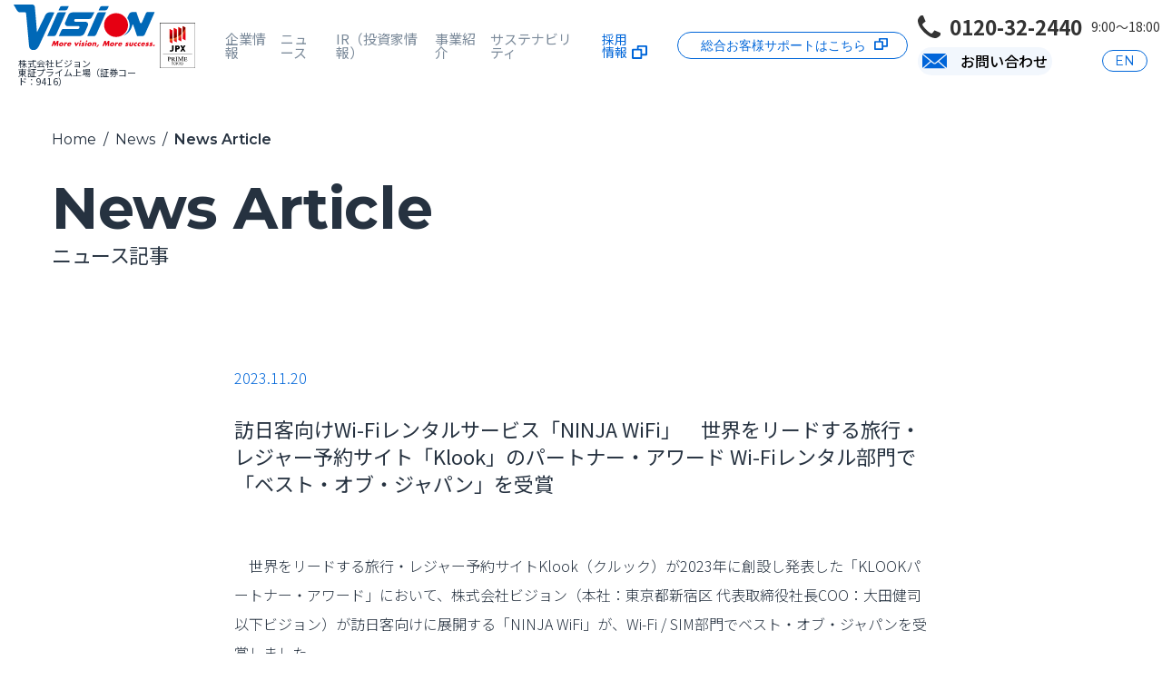

--- FILE ---
content_type: text/html; charset=UTF-8
request_url: https://www.vision-net.co.jp/news/20231117174432.html
body_size: 9102
content:
<!DOCTYPE html>
<html lang="ja">
<head>

<!-- Anti-flicker snippet (recommended)  -->
  <style>.async-hide { opacity: 0 !important} </style>
  <script>(function(a,s,y,n,c,h,i,d,e){s.className+=' '+y;h.start=1*new Date;
    h.end=i=function(){s.className=s.className.replace(RegExp(' ?'+y),'')};
    (a[n]=a[n]||[]).hide=h;setTimeout(function(){i();h.end=null},c);h.timeout=c;
  })(window,document.documentElement,'async-hide','dataLayer',4000,
{'GTM-NGDZ9W':true});</script>
<!-- Google Tag Manager -->
<script>(function(w,d,s,l,i){w[l]=w[l]||[];w[l].push({'gtm.start':
  new Date().getTime(),event:'gtm.js'});var f=d.getElementsByTagName(s)[0],
j=d.createElement(s),dl=l!='dataLayer'?'&l='+l:'';j.async=true;j.src=
'https://www.googletagmanager.com/gtm.js?id='+i+dl;f.parentNode.insertBefore(j,f);
})(window,document,'script','dataLayer','GTM-NGDZ9W');</script>
<!-- End Google Tag Manager --><meta charset="utf-8" >
<meta http-equiv="x-ua-compatible" content="ie=edge">
<meta name="viewport" content="width=device-width, initial-scale=1, shrink-to-fit=no">
<meta name="format-detection" content="telephone=no">
  <title>訪日客向けWi-Fiレンタルサービス「NINJA WiFi」　世界をリードする旅行・レジャー予約サイト「Klook」のパートナー・アワード Wi-Fiレンタル部門で「ベスト・オブ・ジャパン」を受賞 | ニュース | 株式会社ビジョン</title>
<meta content="株式会社ビジョンのコーポレートサイトです。ビジョンからのお知らせ、プレスリリース、メディア実績、受賞実績について紹介しています。" name="description">
<meta content="ビジョン,グローバルWiFi,インバウンド,情報通信,WEBサイト制作,SEO,法人携帯,電話回線,インターネット,OAサービス,コピー機,ビジネスフォン,オフィスセキュリティ" name="keywords">
<meta property="og:type" content="article">
<meta property="og:url" content="">
<meta property="og:title" content="訪日客向けWi-Fiレンタルサービス「NINJA WiFi」　世界をリードする旅行・レジャー予約サイト「Klook」のパートナー・アワード Wi-Fiレンタル部門で「ベスト・オブ・ジャパン」を受賞｜ニュース">
<meta property="og:description" content="株式会社ビジョンのコーポレートサイトです。ビジョンからのお知らせ、プレスリリース、メディア実績、受賞実績について紹介しています。">
<meta property="og:image" content="https://vision-net.co.jp/images/top/vision_logo.jpg" >
<link href="https://www.vision-net.co.jp/images/common/favicon.ico" rel="shortcut icon" type="image/x-icon" />
<link href="https://fonts.googleapis.com/css?family=Montserrat:100,400,600,700|Noto+Sans+JP:300,400,500,700" rel="stylesheet">
<link rel="stylesheet" href="/common/css/style.css?date=20240828">
<link rel="stylesheet" href="/common/css/prime.css?date=202407050">
<link rel="stylesheet" href="/common/css/news.css">

</head>
<body name="pagetop" id="pagetop">
  <!-- Google Tag Manager (noscript) -->
<noscript><iframe src="https://www.googletagmanager.com/ns.html?id=GTM-NGDZ9W" height="0" width="0" style="display:none;visibility:hidden"></iframe></noscript>
<!-- End Google Tag Manager (noscript) -->
<header id="gHeader">
  <div class="headerInr">
    <div class="headerInrPrime">
            <p id="mainLogo"><a href="/"><img src="/common/img/header_logo.svg" alt="株式会社ビジョン"></a></p>
            <span class="headerInrPrime_text">株式会社ビジョン<br>東証プライム上場（証券コード：9416）</span>
      <span class="headerInrPrime_text_sp">株式会社ビジョン<br>東証プライム上場<br>（証券コード：9416）</span>
    </div>
    <img class="header_prime_logo" src="/common/img/toshoitibu_logo.svg" alt="東証プライムロゴ">
    <nav id="gNavPc">
      <ul class="menulist">
        <li class="gNav02"><a href="/company/" class="gNav02Link"><span>企業情報</span></a>
          <div class="gNav02Inr">
            <p><a href="/company/">企業情報<span>トップへ</span></a></p>
            <ul>
              <li><a href="/company/message.html">代表メッセージ</a></li>
              <li><a href="/company/concept.html">企業理念</a></li>
              <li><a href="/company/com_data.html">会社概要</a></li>
              <li><a href="/company/board_member.html">役員構成</a></li>
              <li><a href="/company/history.html">沿革・受賞歴</a></li>
              <li><a href="/company/group.html">関連会社</a></li>
              <li><a href="/company/com_list.html">拠点一覧</a></li>
              <li><a href="/company/health-management.html">健康経営</a></li>
              <li><a href="/company/diversity.html">ダイバーシティ推進</a></li>
              <li><a href="/story/value.html">ビジョンの戦略</a></li>
              <li><a href="/company/dxstrategy.html">ビジョンが目指すDX 戦略</a></li>
            </ul>
          </div>
        </li>
        <li class="gNav05"><a href="/news/" class="gNav05Link"><span>ニュース</span></a>
          <div class="gNav05Inr">
            <p><a href="/news/">ニュース<span>一覧へ</span></a></p>
            <ul>
              <li><a href="/news/info/">お知らせ</a></li>
              <li><a href="/news/press/">プレスリリース</a></li>
            </ul>
          </div>
        </li>
        <li class="gNav06"><a href="/ir/" class="gNav06Link"><span>IR（投資家情報）</span></a>
          <div class="gNav06Inr">
            <p><a href="/ir/">IR（投資家情報）<span>トップへ</span></a></p>
            <ul>
              <li><a href="/ir/library/index.html">IRライブラリ</a></li>
              <li><a href="/ir/topics/">お知らせ</a></li>
              <li><a href="/ir/benefit.html">株主還元</a></li>
              <li><a href="/ir/finance/highlight.html">財務情報</a></li>
              <li><a href="/ir/company/message.html">経営情報</a></li>
              <li><a href="/ir/news/">IRトピックス</a></li>
              <li><a href="/ir/stock/index.html">株式情報</a></li>
              <li><a href="/ir/personal.html">個人投資家の皆様へ</a></li>
              <li><a href="/ir/guide/calendar.html">IRガイド</a></li>
              <li><a href="/ir/movie/index.html">動画ライブラリ</a></li>
              <li><a href="/ir/notice.html">電子公告</a></li>
            </ul>
          </div>
        </li>
        <li class="gNav03"><a href="/solution/" class="gNav03Link"><span>事業紹介</span></a>
          <div class="gNav03Inr">
            <p><a href="/solution/">事業紹介<span>トップへ</span></a></p>
            <ul>
              <li><a href="/solution/globalwifi.html">グローバルWiFi事業</a></li>
              <li><a href="/solution/information.html">情報通信サービス事業</a></li>
              <li><a href="/solution/transportation.html">グランピング・ツーリズム事業</a></li>
            </ul>
          </div>
        </li>
        <li class="gNav01">
        <li class="gNav04"><a href="/esg.html" class="gNav04Link"><span>サステナビリティ</span></a>
          <div class="gNav03Inr">
            <p><a href="/esg.html">サステナビリティ<span>トップへ</span></a></p>
            <ul>
              <li><a href="/esg/materiality.html">マテリアリティ（重要課題）</a></li>
              <li><a href="/esg/process.html">マテリアリティ策定プロセス</a></li>
            </ul>
          </div>
        </li>
        <li style="padding:0 19px;">
          <p class="headerRecruit"><span><a href="https://recruit.vision-net.co.jp" target="_blank"><span>採用情報</span></a></p>
        </li>
      </ul>
      </li>
      </ul>
    </nav>
  </div>
  <!--<div class="headerLinkOther">
    <span class="footerWrapA01" style="padding:0;">
      <span class="footerWrapA02" style="width:100%">
        <p class="footerTel" style="width:100%; justify-content: center;"><span><img src="/common/img/ic_tel_black.svg" alt="電話番号"></span><span><span class="ftTelNum" style="color:#333;">0120-322-440</span><br><span class="ftTime" style="color:#333">[受付時間] 9:00〜18:00</span></span></p>
      </span>
    </span>
    <p class="headerContact"><a href="/form/contactus.html"><img src="/common/img/ic_mail_b.svg" alt="お問い合わせ" class="hcImgHv"><img src="/common/img/ic_mail.svg" alt="お問い合わせ"></a></p>
    <p class="headerEn" style="margin:0 16px;"><a href="/en/">EN</a></p>
  </div>-->

  <div class="headerLinkOther">
    <div class="headerEn">
      <a class="btn-custome01" href="https://plus.vision-net.co.jp/" target="_blank">総合お客様サポートはこちら</a>
    </div>
    <div class="footerWrapA01 custom">
      <div class="footerWrapA02">
        <div class="footerTel">
          <span><img src="/common/img/ic_tel_black.svg" alt="電話番号"></span>
          <span class="ftTelNum" style="color:#333;">0120-32-2440</span>
          <span class="ftTime" style="color:#333; font-size: 14px">9:00〜18:00</span>
        </div>
        <div class="d-flex">
          <div class="headerContact">
            <a href="/form/contactus.html">
              <img src="/common/img/ic_mail_b.svg" alt="お問い合わせ" class="hcImgHv">お問い合わせ
            </a>
          </div>
          <div class="headerEn">
            <a href="/en/">EN</a>
          </div>
        </div>
      </div>
    </div>
  </div>

  <div id="gNavSp">
    <p class="headerEn"><a href="/en/">EN</a></p>
    <p class="headerContactSp"><a href="/form/contactus.html"><img src="/common/img/ic_mail_b.svg" alt="お問い合わせ" class="hcImgHv"><img src="/common/img/ic_mail.svg" alt="お問い合わせ" class="hcSpImg1"></a></p>
    <p class="menuTrigger" href="#">
      <span></span>
      <span></span>
      <span></span>
    </p>
    <div class="gNavSpInr">
      <ul>
        <li id="childMenu1" class="openerLink toggle"><a href="javascript:void(0)">企業情報</a></li>
        <li class="submenu childMenu1">
          <ul class="childrenList">
            <li class="normalLink"><a href="/company/">企業情報トップへ</a></li>
            <li class="normalLink"><a href="/company/message.html">代表メッセージ</a></li>
            <li class="normalLink"><a href="/company/concept.html">企業理念</a></li>
            <li class="normalLink"><a href="/company/com_data.html">会社概要</a></li>
            <li class="normalLink"><a href="/company/board_member.html">役員構成</a></li>
            <li class="normalLink"><a href="/company/history.html">沿革・受賞歴</a></li>
            <li class="normalLink"><a href="/company/group.html">関連会社</a></li>
            <li class="normalLink"><a href="/company/com_list.html">拠点一覧</a></li>
            <li class="normalLink"><a href="/company/health-management.html">健康経営</a></li>
            <li class="normalLink"><a href="/company/diversity.html">ダイバーシティ推進</a></li>
            <li class="normalLink"><a href="/story/value.html">ビジョンの戦略</a></li>
            <li class="normalLink"><a href="/company/dxstrategy.html">ビジョンが目指すDX 戦略</a></li>
          </ul>
        </li>
        <li id="childMenu2" class="openerLink toggle"><a href="javascript:void(0)">ニュース</a></li>
        <li class="submenu childMenu2">
          <ul class="childrenList">
            <li class="normalLink"><a href="/news/">ニュース一覧へ</a></li>
            <li class="normalLink"><a href="/news/info/">お知らせ</a></li>
            <li class="normalLink"><a href="/news/press/">プレスリリース</a></li>
          </ul>
        </li>
        <li id="childMenu3" class="openerLink toggle"><a href="javascript:void(0)">IR（投資家情報）</a></li>
        <li class="submenu childMenu3">
          <ul class="childrenList">
            <li class="normalLink"><a href="/ir/">IR（投資家情報）トップへ</a></li>
            <li class="normalLink"><a href="/ir/library/index.html">IRライブラリ</a></li>
            <li class="normalLink"><a href="/ir/topics/">お知らせ</a></li>
            <li class="normalLink"><a href="/ir/benefit.html">株主還元</a></li>
            <li class="normalLink"><a href="/ir/finance/highlight.html">財務情報</a></li>
            <li class="normalLink"><a href="/ir/company/message.html">経営情報</a></li>
            <li class="normalLink"><a href="/ir/news/">IRトピックス</a></li>
            <li class="normalLink"><a href="/ir/stock/index.html">株式情報</a></li>
            <li class="normalLink"><a href="/ir/personal.html">個人投資家の皆様へ</a></li>
            <li class="normalLink"><a href="/ir/guide/calendar.html">IRガイド</a></li>
            <li class="normalLink"><a href="/ir/movie/index.html">動画ライブラリ</a></li>
            <li class="normalLink"><a href="/ir/notice.html">電子公告</a></li>
          </ul>
        </li>
        <li id="childMenu4" class="openerLink toggle"><a href="javascript:void(0)">事業紹介</a></li>
        <li class="submenu childMenu4">
          <ul class="childrenList">
            <li class="normalLink"><a href="/solution/">事業紹介トップへ</a></li>
            <li class="normalLink"><a href="/solution/globalwifi.html">グローバルWiFi事業</a></li>
            <li class="normalLink"><a href="/solution/information.html">情報通信サービス事業</a></li>
            <li class="normalLink"><a href="/solution/transportation.html">グランピング・ツーリズム事業</a></li>
          </ul>
        </li>
        
        <li class="normalLink"><a href="/esg.html">サステナビリティ</a></li>
        <li><a href="/recruit/" target="_blank">採用情報<img src="/common/img/ic_link01_blue.svg" alt="" class="fLinkIc01"></a></li>
      </ul>
      <div class="headerEn">
        <a class="btn-custome01" href="https://plus.vision-net.co.jp/" target="_blank">総合お客様サポートはこちら</a>
      </div>
      <div class="footerWrapA01">
        <div class="footerWrapA02" style="width:100%">
          <p class="footerTel" style="width:100%; justify-content: center;"><span><img src="/common/img/ic_tel_black.svg" alt="電話番号"></span><span><span class="ftTime" style="color:#333;width:100%;">お客様相談窓口</span><span class="ftTelNum" style="padding-left:0;"><a href="tel:0120-322-440" style="text-decoration:none;" class="fontblack">0120-322-440</a></span><br><span class="ftTime" style="color:#333">[受付時間] 9:00〜18:00</span></span></p>
        </div>
      </div>
      <div id="gNavSp_hum">
        <p class="headerEn_hum"><a href="/en/">ENGLISH</a></p>
      </div>
      <!--<p class="gNavSpTel"><span class="gNavSpTelIc"><img src="/common/img/ic_tel.svg" alt="電話番号"></span><span>0120-770-077</span></p>
<p class="gNavSpAccept">[受付時間] 9:00〜18:00</p>
<p class="gNavSpEn"><a href="/en/">ENGLISH</a></p>-->
    </div>
  </div>
</header>  <main>
    <div id="mainWrap">
      <div class="news">
  <article>
    <section id="newsWrap01">
      <div class="newsWrap01Inr">
        <ul id="bCrumbs">
          <li><a href="/">Home</a>&nbsp;&nbsp;/&nbsp;&nbsp;</li>
          <li><a href="/news/">News</a>&nbsp;&nbsp;/&nbsp;&nbsp;</li>
          <li class="bcCurrent">News Article</li>
        </ul>
        <h1>News Article<span>ニュース記事</span></h1>
      </div>
    </section>
    <section id="newsWrap03">
      <div class="newsWrap03Inr">
        <p class="newsDate">2023.11.20</p>
        <h2 class="newsTitle">訪日客向けWi-Fiレンタルサービス「NINJA WiFi」　世界をリードする旅行・レジャー予約サイト「Klook」のパートナー・アワード Wi-Fiレンタル部門で「ベスト・オブ・ジャパン」を受賞</h2>
        <div class="newsDetail">
          <p>　世界をリードする旅行・レジャー予約サイトKlook（クルック）が2023年に創設し発表した「KLOOKパートナー・アワード」において、株式会社ビジョン（本社：東京都新宿区 代表取締役社長COO：大田健司 以下ビジョン）が訪日客向けに展開する「NINJA WiFi」が、Wi-Fi / SIM部門でベスト・オブ・ジャパンを受賞しました。<br /><img style="display: block; margin-left: auto; margin-right: auto;" src="/storage/11/FSTXanl2OCUBwjO0v2pXLiPqjKeK2Faq9LcqQpv6.png" alt="" width="1600" height="900" /><br /><img style="display: block; margin-left: auto; margin-right: auto;" src="/storage/11/ISdbtIFjlRHq2z9gK9m17P9WvEceqwvx7ILSat7W.png" alt="" width="600" height="500" /><br />　Klook日本法人は、180ヶ国以上に広がるKlookユーザーに日本の魅力を発信するとともに、移動や通信、宿泊などのベーシックなサービスから、日本旅行をより楽しめるアクティビティまで、旅先で必要なサービスを多岐に渡り提供しています。<br />　ビジョンが手掛けるNINJA WiFiも、Klookを通じて多くの方にご利用いただく中で、サービスやオペレーションの卓越性、ユーザーレビューの質と量、商品やサービスの人気度、顧客に提供する柔軟性や価値、旅行の未来につながる体験サービスや商品開発における創造性などの基準に基づいて評価いただき、Wi-Fi / SIM部門でベスト・オブ・ジャパンの受賞となりました。</p>
<p><span style="font-size: 20px;"><strong>■Klookについて</strong></span><br />　Klookは世界をリードする旅行・レジャー予約サイトです。世界中の観光施設チケットやツアー、交通機関、Wi-Fi/SIM、レンタカー、ホテルまで、旅先で必要なもの全てをお届けしています。2014年の設立以降、いつでもどこでも、旅行者がワクワクする瞬間をサポートしています。<br />Klook（日本語版）：<a href="https://www.klook.com/ja/" target="_blank" rel="noopener">https://www.klook.com/ja/</a><br /><br /><span style="font-size: 20px;"><strong>■NINJA WiFiとは</strong></span><br />　NINJA WiFiはスマートフォンやタブレット、ノートパソコンなど、複数の端末を接続することができるMobile Wi-Fiルーターを1日単位でレンタルいただけるサービスです。<br />Webサイト：<a href="https://ninjawifi.com/" target="_blank" rel="noopener">https://ninjawifi.com/</a><br /><br /><span style="font-size: 20px;"><strong>■NINJA WiFiが利用者に喜ばれるポイント</strong></span><br />　NINJA WiFi は、Klook内における訪日客向けWi-Fiルーターレンタルサービスとして最初期より展開し、多くのお客さまに利用いただく中でレビューも数多くいただいてきました。その中でも特に受け取りのタッチポイントが多い点にお喜びの声を寄せていただいています。NINJA WiFiの受け取りは北海道から沖縄まで、日本国内の主要空港で可能で、これは同じくビジョンが手掛ける「グローバルWiFi」と窓口を併設することで実現できています。単独展開と異なりオペレーションコストが抑えられることによって、より低価格でのサービス提供ができている点もお客さま満足につながっています。<br /><img style="display: block; margin-left: auto; margin-right: auto;" src="/storage/11/wLKawaLysW0qmzldKRkZYKGvXP2wgmJxR4TRPsFz.png" alt="" width="701" height="329" /></p>
<p>・日本国内10空港 &nbsp;15カウンターに展開（2023年11月現在）<br />・Wi-Fiレンタル料金：700円/日（税抜） 1日3GB<br />　　　　　　　　　　 1,000円/日（税抜） 1日5GB<br />　　　　　　　　　　 1,200円/日（税抜） 1日10GB<br />　今回の受賞を受け、世界中から日本にお越しになる方に、より便利で安心・快適なインターネットをご提供できるよう、Wi-Fiに限らず、インバウンドにおける通信環境を充実させてまいります。<br /><br /><span style="font-size: 20px;"><strong>■NINJA WiFi サービス概要<br /><img style="display: block; margin-left: auto; margin-right: auto;" src="/storage/11/ONR1i3Bqe4t8mugIvScTir6etQUCwb82lR6OmdyA.jpg" alt="" width="1200" height="452" /></strong></span><br />〇サービス内容：　日本用Wi-Fiルーターレンタルサービス<br />〇通信制限：　無制限〔*1〕<br />〇通信規格：　4G-LTE<br />〇申込方法：Webサイト（<a href="https://ninjawifi.com/" target="_blank" rel="noopener">https://ninjawifi.com/</a>）<br />＊対応言語：英語・中国語（繁）・中国語（簡）・韓国語・日本語<br />・当日申込&hellip;　機器受取／返却を行っている以下カウンター（一部対応致しかねる箇所もあります。）<br />〇機器受取／返却方法：　空港カウンター（国内10空港）、宅配（日本全国）、営業所（1箇所）<br />（空港カウンター）<br />成田国際空港〔*2〕、羽田空港、関西国際空港、中部国際空港、福岡空港、新千歳空港〔*3〕、小松空港、那覇空港〔*4〕、旭川空港〔*4〕、鹿児島空港<br />（ビジョン事業所）<br />新宿営業所<br />（宅配）<br />日本全国ご指定先に宅配（宿泊先ホテル等へお送りします。<br />〇カスタマーサポート：　英語・中国語（繁）・中国語（簡）・日本語<br />〇提供事業者：　株式会社ビジョン<br />〔*1〕各プランの定める1日あたりの容量を超過した際に通信速度の減速または通信停止になる場合があります。<br />〔*2〕「QLライナーカウンター」での対応となります。<br />〔*3〕「手荷物一時預り・宅配・ポーターサービス」での対応となります。<br />〔*4〕「総合案内」でのご対応となります。<br /><br /><span style="font-size: 20px;"><strong>■グローバル WiFi&reg; サービス概要<br /><img style="display: block; margin-left: auto; margin-right: auto;" src="/storage/11/WQFLZeCoFTJzmRx6yFgpeUhsgCDrYBuZCX67d5Ok.jpg" alt="" width="650" height="114" /></strong></span><br />〇サービス内容 ：　海外用モバイルWi-Fiルーターレンタルサービス<br />〇料金 ： 300円／日から<br />〇サービス提供エリア ： 世界200以上の国と地域<br />〇申込方法 ： Webサイト（<a href="https://townwifi.com/" target="_blank" rel="noopener"> https://townwifi.com/</a>）、空港カウンター申込み、お電話でのお申込み<br />〇機器受取/返却方法 ： 空港（国内19空港）、施設、宅配、コンビニ（受取のみ）、海外での事業所受取が可能<br />〇提供事業者 ： 株式会社ビジョン<br />〇受渡し/返却対応空港カウンター<br />・施設（2023年11月現在） ： 一時的に一部のカウンターにて営業時間が変更になっています。詳細は、ホームページをご参照ください。<br />・受取/返却カウンター営業時間情報（ <a href="https://townwifi.com/news/377/" target="_blank" rel="noopener">https://townwifi.com/news/377/</a>）<br />・当日申込：<br />成田国際空港〔*1〕、羽田空港、関西国際空港、大阪国際空港（伊丹空港）、中部国際空港、福岡空港、那覇空港〔*1〕、大分空港〔*2〕、鹿児島空港〔*6〕、新千歳空港、静岡空港〔*7〕、宮崎空港、仙台空港〔*7〕、熊本空港〔*7〕、北九州空港〔*7〕、下地島空港〔*7〕、小松空港〔*7〕<br />・受渡し/返却：<br />成田国際空港〔*3〕、羽田空港、関西国際空港、大阪国際空港（伊丹空港）、中部国際空港、静岡空港〔*7〕、福岡空港、新千歳空港、小松空港、那覇空港〔*4〕、旭川空港〔*2〕、宮崎空港、新潟空港〔*5〕、仙台空港〔*7〕、大分空港〔*2〕、鹿児島空港〔*6〕、北九州空港〔*7〕、下地島空港〔*7〕、熊本空港〔*7〕<br />・施設：　渋谷ちかみち〔*8〕、JR宮崎駅<br />・海外：　（現地）　ハワイ、韓国<br />〔*1〕「J WiFi &amp; Mobile」のご契約となります。<br />〔*2〕「総合案内」にてのご対応となります。<br />〔*3〕「J WiFi &amp; Mobile」でのご対応となります。<br />〔*4〕 国際線1階到着ロビー　総合案内横「J WiFi &amp; Mobile」でのご対応となります。<br />〔*5〕「新潟交通カウンター」でのご対応となります。<br />〔*6〕「多機能サービスカウンター」でのご対応となります。<br />〔*7〕無人受取ロッカー「スマートピックアップ」「返却ボックス」でのご対応となります。<br />〔*8〕受渡しのみのご対応となります。<br /><br /><span style="font-size: 20px;"><strong>■株式会社ビジョン　会社概要<br /><img style="display: block; margin-left: auto; margin-right: auto;" src="/storage/11/TmyoQ44jik2a150OhvbNJTlQ4I2TwyoFYy4ry7dL.png" alt="" width="437" height="147" /><br /></strong></span>　「世の中の情報通信産業革命に貢献します。」を経営理念に掲げ、コーポレートスローガンである"More vision, More success."に沿い、より先見性のある選択で、お客さまにより多くの成功を得ていただくべく、情報通信分野における事業を主軸に、サービスを提供しています。<br />・商号：　株式会社ビジョン<br />・東京証券取引所プライム市場　（証券コード：9416）<br />・代表者：　代表取締役社長COO　大田健司（おおた　けんじ）<br />・本社所在地：　東京都新宿区新宿6丁目27番30号新宿イーストサイドスクエア8階<br />・設立年月：　2001年12月　（創業1995年6月）<br />・資本金：　2,569,256,000円<br />・ホームページ：　<a href="https://www.vision-net.co.jp" target="_blank" rel="noopener">https://www.vision-net.co.jp</a><br />・IRライブラリ：　<a href="https://www.vision-net.co.jp/ir" target="_blank" rel="noopener">https://www.vision-net.co.jp/ir</a><br />・事業内容：<br />1. グローバルWiFi事業<br />海外事業／国内事業<br />2. 情報通信サービス事業<br />固定通信事業／移動体通信事業／ブロードバンド事業／OA機器販売事業／インターネットメディア事業<br />3. グランピング・ツーリズム事業<br />4. その他</p>
        </div>
        <p class="newsBack"><a href="/news/"><span><img src="/common/img/ic_arw01_rbl.svg" alt="">ニュース一覧へ戻る</span></a></p>
      </div>
    </section>
  </article>
</div>
    </div>
  </main>
  <footer id="footer_ja">
  <div class="footerWrapA01">
    <ul class="footerLinkLv1">
      <li class="footerLinkLv1Col">
        <a class="hoverFooter" href="/company/" class="footerLinkLv1Link">企業情報</a><span class="ftSpToggle"></span>
        <ul class="footerLinkLv2">
          <li><a href="/company/">企業情報</a></li>
          <li><a href="/company/message.html">代表メッセージ</a></li>
          <li><a href="/company/concept.html">企業理念</a></li>
          <li><a href="/company/com_data.html">企業概要</a></li>
          <li><a href="/company/board_member.html">役員構成</a></li>
          <li><a href="/company/history.html">沿革・受賞歴</a></li>
          <li><a href="/company/group.html">関連会社</a></li>
          <li><a href="/company/com_list.html">拠点一覧</a></li>
          <li><a href="/company/health-management.html">健康経営</a></li>
          <li><a href="/company/diversity.html">ダイバーシティ推進</a></li>
          <li><a href="/story/value.html">ビジョンの戦略</a></li>
          <li><a href="/company/dxstrategy.html">ビジョンが目指すDX 戦略</a></li>
        </ul>
      </li>

      <li class="footerLinkLv1Col">
        <a class="hoverFooter" href="/news/" class="footerLinkLv1Link direct-redirect">ニュース</a>
        <ul class="">
          <li class="footerLinkLv1Col">
            <a class="hoverFooter" href="/ir/" class="footerLinkLv1Link">IR（投資家情報）</a><span class="ftSpToggle"></span>
            <ul class="footerLinkLv2">
              <li><a href="/ir/">IR（投資家情報）</a></li>
              <li><a href="/ir/library/">IRライブラリ</a></li>
              <li><a href="/ir/topics/">お知らせ</a></li>
              <li><a href="/ir/benefit.html">株主還元</a></li>
              <li><a href="/ir/finance/highlight.html">財務情報</a></li>
              <li><a href="/ir/company/message.html">経営情報</a></li>
              <li><a href="/ir/news/">IRトピックス</a></li>
              <li><a href="/ir/stock/">株式情報</a></li>
            </ul>
          </li>
        </ul>
      </li>

      <li class="footerLinkLv1Col">
        <a class="hoverFooter" href="/solution/" class="footerLinkLv1Link">事業紹介</a><span class="ftSpToggle"></span>
        <ul class="footerLinkLv2">
          <li><a href="/solution/">事業紹介</a></li>
          <li><a href="/solution/globalwifi.html">グローバルWiFi事業</a></li>
          <li><a href="/solution/information.html">情報通信サービス事業</a></li>
          <li><a href="/solution/transportation.html">グランピング・ツーリズム事業</a></li>
        </ul>
        <ul class="">
          <li class="footerLinkLv1Col">
            <a class="hoverFooter" href="/esg.html" class="footerLinkLv1Link">サステナビリティ</a><span class="ftSpToggle"></span>
            <ul class="footerLinkLv2">
              <li class=""><a href="/esg.html">サステナビリティ</a></li>
              <li class=""><a href="/esg/materiality.html">マテリアリティ（重要課題）</a></li>
              <li class=""><a href="/esg/process.html">マテリアリティ策定プロセス</a></li>
            </ul>
          </li>
        </ul>
      </li>


      <li class="footerLinkLv1Col">
        <a class="hoverFooterLink" href="https://recruit.vision-net.co.jp" target="_blank" class="footerLinkLv1Link">採用情報</a>
        <ul class="">          
          <li><a class="hoverFooter mgt-20" href="/privacy.html" class="footerLinkLv1Link direct-redirect">プライバシーポリシー</a>
              <span id="datasign_privacy_notice__cf7d2a20">
                <input type="hidden" class="opn_link_text" value="オンラインプライバシー通知">
                <script class="__datasign_privacy_notice__" src="//as.datasign.co/js/opn.js" data-hash="cf7d2a20" async></script>
              </span>
          </li>
          <li><a class="hoverFooter mgt-20" href="/cookie.html" class="footerLinkLv1Link direct-redirect">クッキーポリシー</a></li>
          <li><a class="hoverFooter mgt-20" href="/handling.html" class="footerLinkLv1Link direct-redirect">個人情報の取り扱いについて</a></li>
          <li><a class="hoverFooter mgt-20" href="/isms.html" class="footerLinkLv1Link direct-redirect">ISMS情報セキュリティ基本方針</a></li>
          <li><a class="hoverFooter mgt-20" href="/form/contactus.html" class="footerLinkLv1Link direct-redirect">お問い合わせ</a></li>
          <li style="font-weight:bold;margin-top:20px;cursor:pointer;"><a class="__datasign_consent_manager_open_widget__" >プライバシー通知</a></li>
          
        </ul>        
      </li>



      

    </ul>
    <p class="goPagetop"><a href="#pagetop"><img src="/common/img/btn_pagetop.svg" alt="このページの先頭へ戻る"></a></p>
  </div>
  <div class="footerWrapB01">
    <div>
      <div class="footerWrapA02">
        <p class="footerLogo">
          <span>
            <img src="/common/img/header_logo.svg" alt="株式会社ビジョン">
            <img class="footer_prime_logo" src="/common/img/toshoitibu_logo.svg" alt="東証プライムロゴ">
          </span>
          <span class="footerWrapA02_text">東証プライム上場（証券コード：9416）</span>
        </p>
        <p class="footerLogo text-center">
          <a href="https://privacymark.jp/" target="_blank">
            <img src="/common/img/logo_vision_jp.png" alt="Vision Inc.">
          </a>
        </p>
      </div>
      
      <address>&copy; <script>
        // document.write(new Date().getFullYear());
      </script> Vision Inc.</address>
    </div>
  </div>

</footer>  <!-- cookie -->
<script src="https://cmp.datasign.co/v2/505efccebc/cmp.js"  data-lang="ja" async></script>
  <script src="https://code.jquery.com/jquery-3.2.1.min.js"></script>
  <script src="https://cdnjs.cloudflare.com/ajax/libs/jquery-cookie/1.4.1/jquery.cookie.min.js"></script>
  <script src="/common/js/script.js?date=202407050"></script>
  <script src="/common/js/pp-cookie.js"></script>
  <script src="//assets.adobedtm.com/2d103f4df2978d053e7db7fc1068c4c4c5b497eb/satelliteLib-e70d75047b64d4bb1afb3b0c2b8b297abf1cb343.js"></script>
  <script type="text/javascript">_satellite.pageBottom();</script>
    <style id="overrideDatasignCSS">
  .datasign-widget {
    font-size:1.4rem;
    line-height: 1.5;
  }
  .datasign-widget .button-container {
    display: flex;
    justify-content: space-between;
  }
  .datasign-widget .button-container > *:not(:last-child) {
    margin: 0;
  }
  .datasign-widget .button-container > *:first-child {
     order: 3;
  }
</style>
<script>
  $(function(){
    // console.log($('datasign-widget-web-component')[0].shadowRoot);
    // styleタグを追加して後からCSSを適応する。CSS追加が必要な場合は、1行目~のスタイルタグ内に記載する。
    if ($('datasign-widget-web-component')[0]){
      $('datasign-widget-web-component')[0].shadowRoot.appendChild( $('#overrideDatasignCSS')[0] );
    }
    // GNV SP
    $(".toggle").click(function(){
      console.log("debug", "Menu Clicked.");
      var target = $(this).attr('id');
      if ($('#'+target).hasClass('openerLink')) {
        // 開く処理
        $("." + target).addClass('open');
        $("#" + target).removeClass('openerLink');
        $("#" + target).addClass('closerLink');
      }else{
        // 閉じる処理
        $("." + target).removeClass('open');
        $("#" + target).removeClass('closerLink');
        $("#" + target).addClass('openerLink');
      }
    });
  });
</script>
</body>
</html>


--- FILE ---
content_type: text/css
request_url: https://www.vision-net.co.jp/common/css/style.css?date=20240828
body_size: 12115
content:
@import url(https://fonts.googleapis.com/earlyaccess/notosansjp.css);

/* reset */

html {
    color: #263240;
    font-size: 62.5%;
    font-family: "Noto Sans JP", "ヒラギノ角ゴ ProN W3",
        "Hiragino Kaku Gothic Pro", Arial, "メイリオ", Meiryo, Osaka,
        "ＭＳ Ｐゴシック", "MS PGothic", sans-serif;
    *font-size: small;
    *font: x-small;
    font-weight: 400;
}

body {
    margin: 0px;
    padding: 0px;
}

* {
    box-sizing: border-box;
}

div,
span,
applet,
object,
iframe,
h1,
h2,
h3,
h4,
h5,
h6,
p,
blockquote,
pre,
a,
abbr,
acronym,
address,
big,
cite,
code,
del,
dfn,
em,
img,
ins,
kbd,
q,
s,
samp,
small,
strike,
strong,
sub,
sup,
tt,
var,
b,
u,
i,
center,
dl,
dt,
dd,
ol,
ul,
li,
fieldset,
form,
label,
legend,
table,
caption,
tbody,
tfoot,
thead,
tr,
th,
td,
article,
aside,
canvas,
details,
embed,
figure,
figcaption,
footer,
header,
hgroup,
menu,
nav,
output,
ruby,
section,
summary,
time,
mark,
audio,
video,
hr {
    margin: 0;
    padding: 0;
    border: 0;
    font-size: 1.6rem;
    font: inherit;
    vertical-align: baseline;
    box-sizing: border-box;
}

/* HTML5 display-role reset for older browsers */

article,
aside,
details,
figcaption,
figure,
footer,
header,
hgroup,
menu,
nav,
section {
    display: block;
    box-sizing: border-box;
}

body {
    line-height: 1;
}

ol,
ul {
    list-style: none;
}

blockquote,
q {
    quotes: none;
}

blockquote:before,
blockquote:after,
q:before,
q:after {
    content: "";
}

table {
    border-collapse: collapse;
    border-spacing: 0;
}

img {
    max-width: 100%;
    height: auto;
    vertical-align: top;
}

img[src$=".svg"] {
    width: 100%;
}

a {
    text-decoration: none;
}

a:link {
    color: #000;
}

a:visited {
    color: #000;
}

a:hover {
    color: #000;
}

a:active {
    color: #000;
}

label {
    cursor: pointer;
}

svg {
    vertical-align: bottom;
}

canvas {
    vertical-align: bottom;
}

/* common */

body {
    min-width: 1166px;
}

.sLock {
    overflow: hidden;
}

.pcNone {
    display: none;
}

.spNone {
    display: block;
}

.alRight {
    text-align: right;
}

.sponly {
    display: none;
}

#bCrumbs {
    font-family: "Montserrat", "ヒラギノ角ゴ ProN W3",
        "Hiragino Kaku Gothic Pro", Arial, "メイリオ", Meiryo, Osaka,
        "ＭＳ Ｐゴシック", "MS PGothic", sans-serif;
    font-size: 1.6rem;
    line-height: 2.8rem;
    color: #ffffff;
    display: -webkit-box;
    display: -moz-box;
    display: -ms-flexbox;
    display: -webkit-flex;
    display: flex;
    flex-wrap: wrap;
}

#bCrumbs li {
    white-space: nowrap;
}

#bCrumbs a {
    color: #ffffff;
    position: relative;
}

#bCrumbs a::before {
    background-image: linear-gradient(to right,
            white 0%,
            white 49%,
            rgba(255, 255, 255, 0) 49%,
            rgba(255, 255, 255, 0) 100%);
    background-size: 200% auto;
    background-position: right center;
    bottom: 0;
    left: 0;
    content: "";
    display: block;
    height: 1px;
    width: 100%;
    position: absolute;
    transition: background-position 0.3s;
}

#bCrumbs a:hover {
    font-weight: 600;
}

#bCrumbs a:hover::before {
    background-position: left center;
}

#bCrumbs .bcCurrent {
    font-weight: 600;
}

.localPageNav {
    background: #cfd9e5;
    font-size: 0;
    padding: 35px 0 28px;
    text-align: center;
}

.localPageNav li {
    display: inline-block;
    font-size: 1.4rem;
    line-height: 1rem;
}

.localPageNav li:not(:first-child) {
    margin-left: 36px;
}

.localPageNav li a {
    color: #000;
    display: block;
    position: relative;
    padding-bottom: 8px;
}

.localPageNav li a img {
    display: inline-block;
    height: auto;
    margin-top: 3px;
    margin-left: 21px;
    width: 9px;
}

.localPageNav li a::before {
    background-image: linear-gradient(to right,
            #0066d9 0%,
            #0066d9 49%,
            rgba(0, 102, 217, 0) 49%,
            rgba(0, 102, 217, 0) 100%);
    background-size: 200% auto;
    background-position: right center;
    bottom: 0;
    left: 0;
    content: "";
    display: block;
    height: 1px;
    width: 100%;
    position: absolute;
    transition: background-position 0.3s;
}

.localPageNav li a:hover::before {
    background-position: left center;
}

.btnType01 {
    width: 240px;
    font-size: 1.4rem;
}

.btnType01 a,
.btnType01 label {
    display: -webkit-box;
    display: -moz-box;
    display: -ms-flexbox;
    display: -webkit-flex;
    display: flex;
    background-image: linear-gradient(to right,
            #0066d9 0%,
            #652bd9 50%,
            #0066d9 100%);
    background-size: 200% auto;
    transition: background-position 0.3s;
    color: #ffffff;
    width: 350px;
}

.btnType01 a.wb,
.btnType01 label.wb {
    background-image: linear-gradient(to right,
            #e5e5e5 0%,
            #5e5e5e 35%,
            #000000 100%);
}

.btnType01 a span,
.btnType01 a input[type="submit"],
.btnType01 label span,
.btnType01 label input[type="submit"] {
    display: -webkit-box;
    display: -moz-box;
    display: -ms-flexbox;
    display: -webkit-flex;
    display: flex;
    align-items: center;
    justify-content: center;
    height: 40px;
    width: 100%;
}

.btnType01 a .linkIcArw,
.btnType01 label .linkIcArw {
    height: 40px;
    width: 40px;
    /* background: rgba(0, 0, 0, 0.1); */
}

.btnType01 a .linkIcArw img,
.btnType01 label .linkIcArw img {
    width: 6px;
}

.btnType01 a .linkIcLink,
.btnType01 label .linkIcLink {
    height: 40px;
    width: 40px;
    background: rgba(0, 0, 0, 0.1);
}

.btnType01 a .linkIcLink img,
.btnType01 label .linkIcLink img {
    width: 17px;
}

.btnType01 a:hover,
.btnType01 label:hover {
    background-position: right center;
}

.btnType01s {
    width: 290px;
    font-size: 1.4rem;
}

.btnType01s span {
    display: -webkit-box;
    display: -moz-box;
    display: -ms-flexbox;
    display: -webkit-flex;
    display: flex;
    background-image: linear-gradient(to right,
            #0066d9 0%,
            #652bd9 50%,
            #0066d9 100%);
    background-size: 200% auto;
    transition: background-position 0.3s;
    color: #ffffff;
}

.btnType01s span span {
    display: -webkit-box;
    display: -moz-box;
    display: -ms-flexbox;
    display: -webkit-flex;
    display: flex;
    align-items: center;
    justify-content: center;
    height: 40px;
    width: 260px;
}

.btnType01s span .linkIcArw {
    height: 40px;
    width: 40px;
    background: rgba(0, 0, 0, 0.1);
}

.btnType01s span .linkIcArw img {
    width: 6px;
}

.btnType01s span .linkIcLink {
    height: 40px;
    width: 40px;
    background: rgba(0, 0, 0, 0.1);
}

.btnType01s span .linkIcLink img {
    width: 17px;
}

.btnType01s span:hover {
    background-position: right center;
}

.btnType01m {
    width: 360px;
    font-size: 1.4rem;
}

.btnType01m span {
    display: -webkit-box;
    display: -moz-box;
    display: -ms-flexbox;
    display: -webkit-flex;
    display: flex;
    background-image: linear-gradient(to right,
            #0066d9 0%,
            #652bd9 50%,
            #0066d9 100%);
    background-size: 200% auto;
    transition: background-position 0.3s;
    color: #ffffff;
}

.btnType01m span span {
    display: -webkit-box;
    display: -moz-box;
    display: -ms-flexbox;
    display: -webkit-flex;
    display: flex;
    align-items: center;
    justify-content: center;
    height: 40px;
    width: 320px;
}

.btnType01m span .linkIcArw {
    height: 40px;
    width: 40px;
    background: rgba(0, 0, 0, 0.1);
}

.btnType01m span .linkIcArw img {
    width: 6px;
}

.btnType01m span .linkIcLink {
    height: 40px;
    width: 40px;
    background: rgba(0, 0, 0, 0.1);
}

.btnType01m span .linkIcLink img {
    width: 17px;
}

.btnType01m span:hover {
    background-position: right center;
}

.btnType01w100 {
    width: 100%;
    font-size: 1.4rem;
}

.btnType01w100 a,
.btnType01w100 label {
    display: -webkit-box;
    display: -moz-box;
    display: -ms-flexbox;
    display: -webkit-flex;
    display: flex;
    background-image: linear-gradient(to right,
            #0066d9 0%,
            #652bd9 50%,
            #0066d9 100%);
    background-size: 200% auto;
    transition: background-position 0.3s;
    color: #ffffff;
}

.btnType01w100 a span,
.btnType01w100 a input[type="submit"],
.btnType01w100 label span,
.btnType01w100 label input[type="submit"] {
    display: -webkit-box;
    display: -moz-box;
    display: -ms-flexbox;
    display: -webkit-flex;
    display: flex;
    align-items: center;
    justify-content: center;
    height: 40px;
    width: 100%;
}

.btnType01w100 a .linkIcArw,
.btnType01w100 label .linkIcArw {
    height: 40px;
    width: 40px;
    background: rgba(0, 0, 0, 0.1);
}

.btnType01w100 a .linkIcArw img,
.btnType01w100 label .linkIcArw img {
    width: 6px;
}

.btnType01w100 a .linkIcLink,
.btnType01w100 label .linkIcLink {
    height: 40px;
    width: 40px;
    background: rgba(0, 0, 0, 0.1);
}

.btnType01w100 a .linkIcLink img,
.btnType01w100 label .linkIcLink img {
    width: 17px;
}

.btnType01w100 a:hover,
.btnType01w100 label:hover {
    background-position: right center;
}

a .btnType02 {
    width: 240px;
    font-size: 1.4rem;
}

a .btnType02 .btnType02Inr {
    display: -webkit-box;
    display: -moz-box;
    display: -ms-flexbox;
    display: -webkit-flex;
    display: flex;
    background-image: linear-gradient(to right,
            #0066d9 0%,
            #652bd9 50%,
            #0066d9 100%);
    background-size: 200% auto;
    transition: background-position 0.3s;
    color: #ffffff;
}

a .btnType02 .btnType02Inr span {
    display: -webkit-box;
    display: -moz-box;
    display: -ms-flexbox;
    display: -webkit-flex;
    display: flex;
    align-items: center;
    justify-content: center;
    height: 40px;
    width: 200px;
}

a .btnType02 .btnType02Inr .linkIcArw {
    height: 40px;
    width: 40px;
    background: rgba(0, 0, 0, 0.1);
}

a .btnType02 .btnType02Inr .linkIcArw img {
    width: 6px;
}

a .btnType02 .btnType02Inr .linkIcLink {
    height: 40px;
    width: 40px;
    background: rgba(0, 0, 0, 0.1);
}

a .btnType02 .btnType02Inr .linkIcLink img {
    width: 17px;
}

a:hover .btnType02Inr {
    background-position: right center;
}

.btnType03 {
    width: 240px;
    font-size: 1.4rem;
    border-radius: 40px;
    -webkit-border-radius: 40px;
    -moz-border-radius: 40px;
    overflow: hidden;
}

.btnType03 a,
.btnType03 label {
    display: -webkit-box;
    display: -moz-box;
    display: -ms-flexbox;
    display: -webkit-flex;
    display: flex;
    background-image: linear-gradient(to right,
            #0066d9 0%,
            #652bd9 50%,
            #0066d9 100%);
    background-size: 200% auto;
    transition: background-position 0.3s;
    color: #ffffff;
}

.btnType03 a span,
.btnType03 a input[type="submit"],
.btnType03 label span,
.btnType03 label input[type="submit"] {
    display: -webkit-box;
    display: -moz-box;
    display: -ms-flexbox;
    display: -webkit-flex;
    display: flex;
    align-items: center;
    justify-content: center;
    height: 40px;
    width: 200px;
}

.btnType03 a .linkIcArw,
.btnType03 label .linkIcArw {
    height: 40px;
    width: 40px;
}

.btnType03 a .linkIcArw img,
.btnType03 label .linkIcArw img {
    width: 9px;
}

.btnType03 a:hover,
.btnType03 label:hover {
    background-position: right center;
}

ol.listNum01 {
    counter-reset: olNum;
    margin-top: 60px;
}

ol.listNum01>li {
    font-size: 1.6rem;
    line-height: 3.2rem;
    font-weight: 300;
    padding-left: 65px;
    position: relative;
}

ol.listNum01>li::after {
    position: absolute;
    left: 0;
    top: 0;
    counter-increment: olNum;
    content: counter(olNum) ".";
    font-family: "Montserrat", "ヒラギノ角ゴ ProN W3",
        "Hiragino Kaku Gothic Pro", Arial, "メイリオ", Meiryo, Osaka,
        "ＭＳ Ｐゴシック", "MS PGothic", sans-serif;
    font-size: 2.8rem;
    line-height: 3.2rem;
    font-weight: 700;
    color: #cfd9e5;
}

ol.listNum01>li+li {
    margin-top: 30px;
}

ol.listNum02 {
    counter-reset: olNum02;
    margin-top: 60px;
}

ol.listNum02>li {
    font-size: 1.6rem;
    line-height: 3.2rem;
    font-weight: 300;
    padding-left: 65px;
    position: relative;
}

ol.listNum02>li::after {
    position: absolute;
    left: 0;
    top: 0;
    counter-increment: olNum02;
    content: "(" counter(olNum02) ")";
    font-family: "Montserrat", "ヒラギノ角ゴ ProN W3",
        "Hiragino Kaku Gothic Pro", Arial, "メイリオ", Meiryo, Osaka,
        "ＭＳ Ｐゴシック", "MS PGothic", sans-serif;
    font-size: 2.8rem;
    line-height: 3.2rem;
    font-weight: 700;
    color: #cfd9e5;
    letter-spacing: 0.2rem;
}

ol.listNum02>li+li {
    margin-top: 30px;
}

ol.listNum03 {
    counter-reset: olNum03;
    margin-top: 20px;
}

ol.listNum03>li {
    font-size: 1.4rem;
    line-height: 2.8rem;
    font-weight: 300;
    padding-left: 40px;
    position: relative;
}

ol.listNum03>li::after {
    position: absolute;
    left: 0;
    top: 0;
    counter-increment: olNum03;
    content: counter(olNum03);
    font-family: "Montserrat", "ヒラギノ角ゴ ProN W3",
        "Hiragino Kaku Gothic Pro", Arial, "メイリオ", Meiryo, Osaka,
        "ＭＳ Ｐゴシック", "MS PGothic", sans-serif;
    font-size: 2rem;
    line-height: 3rem;
    font-weight: 600;
    color: #cfd9e5;
    letter-spacing: 0.2rem;
    border: 2px solid #cfd9e5;
    border-radius: 50%;
    width: 28px;
    height: 28px;
    display: flex;
    align-items: center;
    justify-content: center;
    box-sizing: border-box;
}

ol.listNum03>li+li {
    margin-top: 20px;
}

ol.listNum04 {
    counter-reset: olNum04;
    margin-top: 20px;
}

ol.listNum04>li {
    font-size: 1.4rem;
    line-height: 2.8rem;
    font-weight: 300;
    padding-left: 30px;
    position: relative;
}

ol.listNum04>li::after {
    position: absolute;
    left: 0;
    top: 0;
    counter-increment: olNum04;
    content: counter(olNum04, lower-roman) ")";
    font-family: "Montserrat", "ヒラギノ角ゴ ProN W3",
        "Hiragino Kaku Gothic Pro", Arial, "メイリオ", Meiryo, Osaka,
        "ＭＳ Ｐゴシック", "MS PGothic", sans-serif;
    font-size: 2rem;
    line-height: 3rem;
    font-weight: 600;
    color: #cfd9e5;
    letter-spacing: 0.2rem;
}

ol.listNum04>li+li {
    margin-top: 20px;
}

ul.listDot01 {
    margin-top: 10px;
}

ul.listDot01>li {
    font-size: 1.6rem;
    line-height: 3.2rem;
    font-weight: 300;
    padding-left: 30px;
    position: relative;
}

ul.listDot01>li::after {
    position: absolute;
    left: 0;
    top: 0;
    content: "\02022";
    font-family: "Montserrat", "ヒラギノ角ゴ ProN W3",
        "Hiragino Kaku Gothic Pro", Arial, "メイリオ", Meiryo, Osaka,
        "ＭＳ Ｐゴシック", "MS PGothic", sans-serif;
    font-size: 2.8rem;
    line-height: 3.2rem;
    font-weight: 700;
    color: #cfd9e5;
}

ul.listDot02 {
    margin-top: 10px;
}

ul.listDot02>li {
    font-size: 1.6rem;
    line-height: 3.2rem;
    font-weight: 300;
    padding-left: 30px;
    position: relative;
}

ul.listDot02>li::after {
    position: absolute;
    left: 0;
    top: 0;
    content: "\02022";
    font-family: "Montserrat", "ヒラギノ角ゴ ProN W3",
        "Hiragino Kaku Gothic Pro", Arial, "メイリオ", Meiryo, Osaka,
        "ＭＳ Ｐゴシック", "MS PGothic", sans-serif;
    font-size: 2.8rem;
    line-height: 3.2rem;
    font-weight: 700;
    color: #cfd9e5;
}

ul.listDot02>li+li {
    margin-top: 30px;
}

ul.listLine01>li {
    font-size: 1.6rem;
    line-height: 3.2rem;
    font-weight: 300;
    padding-left: 20px;
    position: relative;
}

ul.listLine01>li::after {
    position: absolute;
    left: 0;
    top: 0;
    content: "\2d\2d";
    font-size: 1.6rem;
    line-height: 3.2rem;
    font-weight: 300;
    color: #cfd9e5;
}

header {
    position: fixed;
    top: 0;
    left: 0;
    width: 100%;
    border-bottom: 1px solid rgba(255, 255, 255, 0.5);
    z-index: 11;
    display: -webkit-box;
    display: -moz-box;
    display: -ms-flexbox;
    display: -webkit-flex;
    display: flex;
    align-items: center;
    justify-content: space-between;
    min-width: 1166px;
    background: rgba(255, 255, 255, 0.9);
    backface-visibility: hidden;
}

header .headerInr {
    display: -webkit-box;
    display: -moz-box;
    display: -ms-flexbox;
    display: -webkit-flex;
    display: flex;
    align-items: center;
    margin-left: 10px;
}

header h1,
header #mainLogo {
    padding: 0 5px 0 5px;
    z-index: 11;
}

header h1 img[src$=".svg"],
header #mainLogo img[src$=".svg"] {
    width: 180px !important;
}

header #gNavPc {
    display: block;
}

header #gNavPc ul {
    display: -webkit-box;
    display: -moz-box;
    display: -ms-flexbox;
    display: -webkit-flex;
    display: flex;
    align-items: center;
    height: 100px;
}

header #gNavPc ul li {
    font-size: 1.5rem;
    display: -webkit-box;
    display: -moz-box;
    display: -ms-flexbox;
    display: -webkit-flex;
    display: flex;
    align-items: center;
    height: 100px;
    z-index: 10;
}

header #gNavPc ul li a {
    color: #7a8999;
    display: block;
}

header #gNavPc ul li>a {
    padding: 0 8px;
}

header #gNavPc ul li .gNav01Inr,
header #gNavPc ul li .gNav02Inr,
header #gNavPc ul li .gNav03Inr,
header #gNavPc ul li .gNav05Inr,
header #gNavPc ul li .gNav06Inr {
    position: absolute;
    width: 100%;
    top: 100px;
    left: 0;
    height: 0;
    z-index: 5;
}

header #gNavPc ul li .gNav01Inr p,
header #gNavPc ul li .gNav02Inr p,
header #gNavPc ul li .gNav03Inr p,
header #gNavPc ul li .gNav05Inr p,
header #gNavPc ul li .gNav06Inr p {
    display: none;
    font-size: 2.2rem;
    line-height: 3rem;
    font-weight: 400;
    width: 744px;
}

header #gNavPc ul li .gNav01Inr p span,
header #gNavPc ul li .gNav02Inr p span,
header #gNavPc ul li .gNav03Inr p span,
header #gNavPc ul li .gNav05Inr p span,
header #gNavPc ul li .gNav06Inr p span {
    font-size: 1.6rem;
    line-height: 3.2rem;
    font-weight: 400;
}

header #gNavPc ul li .gNav01Inr p a,
header #gNavPc ul li .gNav02Inr p a,
header #gNavPc ul li .gNav03Inr p a,
header #gNavPc ul li .gNav05Inr p a,
header #gNavPc ul li .gNav06Inr p a {
    position: relative;
    padding: 0;
    border-bottom: 1px solid rgba(38, 50, 64, 0.5);
}

header #gNavPc ul li .gNav01Inr p a:hover,
header #gNavPc ul li .gNav02Inr p a:hover,
header #gNavPc ul li .gNav03Inr p a:hover,
header #gNavPc ul li .gNav05Inr p a:hover,
header #gNavPc ul li .gNav06Inr p a:hover {
    color: #263240;
}

header #gNavPc ul li .gNav01Inr p a::after,
header #gNavPc ul li .gNav02Inr p a::after,
header #gNavPc ul li .gNav03Inr p a::after,
header #gNavPc ul li .gNav05Inr p a::after,
header #gNavPc ul li .gNav06Inr p a::after {
    border-bottom: 2px solid #263240;
    bottom: -1px;
    left: 0;
    content: "";
    display: block;
    width: 0;
    position: absolute;
    transition: width 0.3s;
    backface-visibility: hidden;
}

header #gNavPc ul li .gNav01Inr p a:hover::after,
header #gNavPc ul li .gNav02Inr p a:hover::after,
header #gNavPc ul li .gNav03Inr p a:hover::after,
header #gNavPc ul li .gNav05Inr p a:hover::after,
header #gNavPc ul li .gNav06Inr p a:hover::after {
    width: 100%;
}

header #gNavPc ul li .gNav01Inr ul,
header #gNavPc ul li .gNav02Inr ul,
header #gNavPc ul li .gNav03Inr ul,
header #gNavPc ul li .gNav05Inr ul,
header #gNavPc ul li .gNav06Inr ul {
    width: 744px;
    display: -webkit-box;
    display: -moz-box;
    display: -ms-flexbox;
    display: -webkit-flex;
    display: flex;
    justify-content: flex-start;
    flex-wrap: wrap;
    height: auto;
    margin-top: 10px;
}

header #gNavPc ul li .gNav01Inr li,
header #gNavPc ul li .gNav02Inr li,
header #gNavPc ul li .gNav03Inr li,
header #gNavPc ul li .gNav05Inr li,
header #gNavPc ul li .gNav06Inr li {
    display: none;
}

header #gNavPc ul li .gNav01Inr li a,
header #gNavPc ul li .gNav02Inr li a,
header #gNavPc ul li .gNav03Inr li a,
header #gNavPc ul li .gNav05Inr li a,
header #gNavPc ul li .gNav06Inr li a {
    position: relative;
    padding: 0;
    border-bottom: 1px solid rgba(38, 50, 64, 0.5);
}

header #gNavPc ul li .gNav01Inr li a:hover,
header #gNavPc ul li .gNav02Inr li a:hover,
header #gNavPc ul li .gNav03Inr li a:hover,
header #gNavPc ul li .gNav05Inr li a:hover,
header #gNavPc ul li .gNav06Inr li a:hover {
    color: #263240;
}

header #gNavPc ul li .gNav01Inr li a::after,
header #gNavPc ul li .gNav02Inr li a::after,
header #gNavPc ul li .gNav03Inr li a::after,
header #gNavPc ul li .gNav05Inr li a::after,
header #gNavPc ul li .gNav06Inr li a::after {
    border-bottom: 2px solid #263240;
    bottom: -1px;
    left: 0;
    content: "";
    display: block;
    width: 0;
    position: absolute;
    transition: width 0.3s;
    backface-visibility: hidden;
}

header #gNavPc ul li .gNav01Inr li a:hover::after,
header #gNavPc ul li .gNav02Inr li a:hover::after,
header #gNavPc ul li .gNav03Inr li a:hover::after,
header #gNavPc ul li .gNav05Inr li a:hover::after,
header #gNavPc ul li .gNav06Inr li a:hover::after {
    width: 100%;
}

header #gNavPc ul .gNav01Link span,
header #gNavPc ul .gNav02Link span,
header #gNavPc ul .gNav03Link span,
header #gNavPc ul .gNav04Link span,
header #gNavPc ul .gNav05Link span,
header #gNavPc ul .gNav06Link span {
    display: -webkit-box;
    display: -moz-box;
    display: -ms-flexbox;
    display: -webkit-flex;
    display: flex;
    align-items: center;
    height: 100px;
    position: relative;
}

header #gNavPc ul .gNav01Link span::after,
header #gNavPc ul .gNav02Link span::after,
header #gNavPc ul .gNav03Link span::after,
header #gNavPc ul .gNav04Link span::after,
header #gNavPc ul .gNav05Link span::after,
header #gNavPc ul .gNav06Link span::after {
    border-bottom: 4px solid #263240;
    bottom: -1px;
    left: 50%;
    content: "";
    display: block;
    width: 0;
    position: absolute;
    transition: width 0.3s;
    backface-visibility: hidden;
}

header #gNavPc ul .gNav01Link span::before,
header #gNavPc ul .gNav02Link span::before,
header #gNavPc ul .gNav03Link span::before,
header #gNavPc ul .gNav04Link span::before,
header #gNavPc ul .gNav05Link span::before,
header #gNavPc ul .gNav06Link span::before {
    border-bottom: 4px solid #263240;
    bottom: -1px;
    right: 50%;
    content: "";
    display: block;
    width: 0;
    position: absolute;
    transition: width 0.3s;
    backface-visibility: hidden;
}

header #gNavPc ul .gNavLinkAct>a:hover {
    color: #263240;
}

header #gNavPc ul .gNavLinkAct span::after {
    width: 50%;
}

header #gNavPc ul .gNavLinkAct span::before {
    width: 50%;
}

header #gNavPc ul .gNavLinkAct .gNav01Inr,
header #gNavPc ul .gNavLinkAct .gNav02Inr,
header #gNavPc ul .gNavLinkAct .gNav03Inr,
header #gNavPc ul .gNavLinkAct .gNav05Inr,
header #gNavPc ul .gNavLinkAct .gNav06Inr {
    padding: 34px 0 60px 289px;
    height: auto;
    border-top: 1px solid rgba(38, 50, 64, 0.5);
    background: rgba(255, 255, 255, 0.9);
    justify-content: center;
}

header #gNavPc ul .gNavLinkAct .gNav01Inr p,
header #gNavPc ul .gNavLinkAct .gNav02Inr p,
header #gNavPc ul .gNavLinkAct .gNav03Inr p,
header #gNavPc ul .gNavLinkAct .gNav05Inr p,
header #gNavPc ul .gNavLinkAct .gNav06Inr p {
    display: block;
}

header #gNavPc ul .gNavLinkAct .gNav01Inr p a,
header #gNavPc ul .gNavLinkAct .gNav02Inr p a,
header #gNavPc ul .gNavLinkAct .gNav03Inr p a,
header #gNavPc ul .gNavLinkAct .gNav05Inr p a,
header #gNavPc ul .gNavLinkAct .gNav06Inr p a {
    padding: 16px 0;
}

header #gNavPc ul .gNavLinkAct .gNav01Inr li,
header #gNavPc ul .gNavLinkAct .gNav02Inr li,
header #gNavPc ul .gNavLinkAct .gNav03Inr li,
header #gNavPc ul .gNavLinkAct .gNav05Inr li,
header #gNavPc ul .gNavLinkAct .gNav06Inr li {
    width: 220px;
    display: block;
    height: auto;
    margin-right: 42px;
    padding: 0 0;
}

header #gNavPc ul .gNavLinkAct .gNav01Inr li:nth-child(3n),
header #gNavPc ul .gNavLinkAct .gNav02Inr li:nth-child(3n),
header #gNavPc ul .gNavLinkAct .gNav03Inr li:nth-child(3n),
header #gNavPc ul .gNavLinkAct .gNav05Inr li:nth-child(3n),
header #gNavPc ul .gNavLinkAct .gNav06Inr li:nth-child(3n) {
    margin-right: 0;
}

header #gNavPc ul .gNavLinkAct .gNav01Inr li a,
header #gNavPc ul .gNavLinkAct .gNav02Inr li a,
header #gNavPc ul .gNavLinkAct .gNav03Inr li a,
header #gNavPc ul .gNavLinkAct .gNav05Inr li a,
header #gNavPc ul .gNavLinkAct .gNav06Inr li a {
    padding: 16px 0;
}

header .headerLinkOther {
    width: 530px;
    display: -webkit-box;
    display: -moz-box;
    display: -ms-flexbox;
    display: -webkit-flex;
    display: flex;
    align-items: center;
    justify-content: space-between;
}

header .headerRecruit a {
    position: relative;
    margin-right: 22px;
    font-size: 1.4rem;
    color: #0066d9 !important;
    padding: 15px 3px;
}

header .headerRecruit a::before {
    background-image: linear-gradient(to right,
            #0066d9 0%,
            #0066d9 49%,
            rgba(255, 255, 255, 0) 49%,
            rgba(255, 255, 255, 0) 100%);
    background-size: 200% auto;
    background-position: right center;
    bottom: 0;
    left: 0;
    content: "";
    display: block;
    height: 1px;
    width: 100%;
    position: absolute;
    transition: background-position 0.3s;
}

header .headerRecruit a:hover::before {
    background-position: left center;
}

header .headerRecruit a::after {
    position: absolute;
    display: inline-block;
    width: 17px;
    height: 22px;
    margin-left: 5px;
    background: url(/common/img/ic_link01_blue.svg) no-repeat;
    background-size: contain;
    content: "";
}

header .headerLinkOther .headerEn a {
    background-image: linear-gradient(to right,
            #0066d9 0%,
            #652bd9 50%,
            rgba(255, 255, 255, 0) 49%,
            rgba(255, 255, 255, 0) 100%);
    background-size: 200% auto;
    background-position: right center;
    transition: background-position 0.3s;
    font-family: "Montserrat", "ヒラギノ角ゴ ProN W3",
        "Hiragino Kaku Gothic Pro", Arial, "メイリオ", Meiryo, Osaka,
        "ＭＳ Ｐゴシック", "MS PGothic", sans-serif;
    font-weight: 400;
    font-size: 1.4rem;
    color: #0066d9;
    width: 50px;
    height: 24px;
    border: 1px solid #0066d9;
    border-radius: 12px;
    -webkit-border-radius: 12px;
    -moz-border-radius: 12px;
    display: -webkit-box;
    display: -moz-box;
    display: -ms-flexbox;
    display: -webkit-flex;
    display: flex;
    align-items: center;
    justify-content: center;
}

header .headerLinkOther .headerEn a:hover {
    color: #ffffff;
    background-position: left center;
    border: none;
}

header .headerLinkOther .headerContact a {
    display: -webkit-box;
    display: -moz-box;
    display: -ms-flexbox;
    display: -webkit-flex;
    display: flex;
    align-items: center;
    justify-content: center;
    width: 100px;
    height: 100px;
    background-image: linear-gradient(to right,
            #0066d9 0%,
            #652bd9 50%,
            rgba(0, 102, 217, 0.05) 50%,
            rgba(0, 102, 217, 0.05) 100%);
    background-size: 200% auto;
    background-position: right center;
    position: relative;
    transition: background-position 0.3s;
    backface-visibility: hidden;
}

header .headerLinkOther .headerContact a:hover {
    background-position: left center;
}

header .headerLinkOther .headerContact a img {
    width: 30px;
    top: 50%;
    left: 50%;
    margin-top: -10px;
    margin-left: -15px;
    position: absolute;
    z-index: 1;
}

header .headerLinkOther .headerContact a .hcImgHv {
    transition: opacity 0.3s;
    backface-visibility: hidden;
    opacity: 1;
    position: absolute;
    z-index: 2;
}

header #gNavSp {
    display: none;
}

header #gNavSp .headerEn {
    margin-right: 15px;
    z-index: 11;
}

header #gNavSp .headerEn a {
    font-family: "Montserrat", "ヒラギノ角ゴ ProN W3",
        "Hiragino Kaku Gothic Pro", Arial, "メイリオ", Meiryo, Osaka,
        "ＭＳ Ｐゴシック", "MS PGothic", sans-serif;
    font-weight: 400;
    font-size: 1.3rem;
    color: #0066d9;
    width: 38px;
    height: 20px;
    border: 1px solid #0066d9;
    border-radius: 12px;
    -webkit-border-radius: 12px;
    -moz-border-radius: 12px;
    display: -webkit-box;
    display: -moz-box;
    display: -ms-flexbox;
    display: -webkit-flex;
    display: flex;
    align-items: center;
    justify-content: center;
}

header #gNavSp .headerEn a:hover {
    color: #0066d9;
    border-color: #0066d9;
}

header #gNavSp .headerContactSp a {
    width: 17.33333vw;
    height: 17.33333vw;
    display: -webkit-box;
    display: -moz-box;
    display: -ms-flexbox;
    display: -webkit-flex;
    display: flex;
    align-items: center;
    justify-content: center;
    background: rgba(0, 102, 217, 0.05);
    z-index: 11;
    position: relative;
}

header #gNavSp .headerContactSp a img {
    width: 6.13333vw;
    top: 6.66667vw;
    left: 50%;
    margin-left: -3.06667vw;
    position: absolute;
    z-index: 1;
}

header #gNavSp .headerContactSp a .hcImgHv {
    transition: opacity 0.3s;
    backface-visibility: hidden;
    opacity: 1;
    position: absolute;
    z-index: 2;
}

header #gNavSp .menuTrigger,
header #gNavSp .menuTrigger span {
    display: inline-block;
    box-sizing: border-box;
    transition: background-color 0.3s;
    backface-visibility: hidden;
}

header #gNavSp .menuTrigger {
    position: relative;
    width: 17.33333vw;
    height: 17.33333vw;
    background: rgba(0, 102, 217, 0.05);
    margin-left: 0.26667vw;
    z-index: 11;
}

header #gNavSp .menuTrigger span {
    position: absolute;
    left: 5.73333vw;
    width: 5.86667vw;
    height: 0.26667vw;
    background-color: #0066d9;
}

header #gNavSp .menuTrigger span:nth-of-type(1) {
    top: 6.4vw;
}

header #gNavSp .menuTrigger span:nth-of-type(2) {
    top: 8.53333vw;
}

header #gNavSp .menuTrigger span:nth-of-type(3) {
    top: 10.66667vw;
    left: 7.06667vw;
    width: 4.53333vw;
}

header #gNavSp .menuTrigger:not(.active):hover span:nth-of-type(1) {
    background-color: #0066d9;
}

header #gNavSp .menuTrigger:not(.active):hover span:nth-of-type(2) {
    background-color: #0066d9;
}

header #gNavSp .menuTrigger:not(.active):hover span:nth-of-type(3) {
    background-color: #0066d9;
}

header #gNavSp .menuTrigger.active span:nth-of-type(1) {
    transform: translateY(2.13333vw) rotate(-45deg);
    background-color: #0066d9;
}

header #gNavSp .menuTrigger.active span:nth-of-type(2) {
    opacity: 0;
}

header #gNavSp .menuTrigger.active span:nth-of-type(3) {
    transform: translateY(-2.13333vw) rotate(45deg);
    width: 5.86667vw;
    left: 5.73333vw;
    background-color: #0066d9;
}

header .gNavSpInr {
    position: absolute;
    z-index: 10;
    background: #ffffff;
    left: 0;
    top: 0;
    width: 100%;
    height: 100vh;
    padding: 20vw 12.66667vw 0;
    overflow: auto;
    display: none;
}

header .gNavSpInr ul li {
    font-size: 3.73333vw;
    border-bottom: 0.26667vw solid #cce0f7;
}

header .gNavSpInr ul li a {
    color: #7a8999;
    padding: 4.5vw 2.66667vw;
    display: block;
}

header .gNavSpInr .gNavSpTel {
    margin-top: 4vw;
    display: -webkit-box;
    display: -moz-box;
    display: -ms-flexbox;
    display: -webkit-flex;
    display: flex;
    background-image: linear-gradient(to right,
            #0066d9 0%,
            #652bd9 50%,
            #0066d9 100%);
    background-size: 200% auto;
    color: #ffffff;
}

header .gNavSpInr .gNavSpTel a {
    display: -webkit-box;
    display: -moz-box;
    display: -ms-flexbox;
    display: -webkit-flex;
    display: flex;
    color: #ffffff !important;
}

header .gNavSpInr .gNavSpTel span {
    display: -webkit-box;
    display: -moz-box;
    display: -ms-flexbox;
    display: -webkit-flex;
    display: flex;
    align-items: center;
    justify-content: center;
    font-size: 4.26667vw;
    width: 64vw;
    height: 10.66667vw;
    font-weight: 400;
    letter-spacing: 0.26667vw;
}

header .gNavSpInr .gNavSpTel .gNavSpTelIc {
    background: rgba(0, 0, 0, 0.1);
    width: 10.66667vw;
    height: 10.66667vw;
}

header .gNavSpInr .gNavSpTel .gNavSpTelIc img {
    width: 6vw;
}

header .gNavSpInr .gNavSpAccept {
    font-size: 2.93333vw;
    font-weight: 300;
    text-align: center;
    margin-top: 4vw;
    letter-spacing: 0.26667vw;
}

header .gNavSpInr .gNavSpEn a {
    border: 0.26667vw solid #0066d9;
    display: -webkit-box;
    display: -moz-box;
    display: -ms-flexbox;
    display: -webkit-flex;
    display: flex;
    align-items: center;
    justify-content: center;
    border-radius: 6.66667vw;
    -webkit-border-radius: 6.66667vw;
    -moz-border-radius: 6.66667vw;
    width: 40vw;
    height: 6.66667vw;
    font-size: 3.73333vw;
    font-family: "Montserrat", "ヒラギノ角ゴ ProN W3",
        "Hiragino Kaku Gothic Pro", Arial, "メイリオ", Meiryo, Osaka,
        "ＭＳ Ｐゴシック", "MS PGothic", sans-serif;
    font-weight: 400;
    margin: 5.33333vw auto 0;
    color: #6b8199;
}

.spActive .headerContactSp a {
    background: rgba(0, 102, 217, 0.05) !important;
}

.spActive .menuTrigger {
    background: rgba(255, 255, 255, 0.3) !important;
}

#comAside01 {
    background-color: #0066d9;
    color: #ffffff;
}

#comAside01 div {
    width: 1166px;
    margin: 0 auto;
    padding: 30px 0 30px;
    display: -webkit-box;
    display: -moz-box;
    display: -ms-flexbox;
    display: -webkit-flex;
    display: flex;
    align-items: center;
}

#comAside01 div h3 {
    font-family: "Montserrat", "ヒラギノ角ゴ ProN W3",
        "Hiragino Kaku Gothic Pro", Arial, "メイリオ", Meiryo, Osaka,
        "ＭＳ Ｐゴシック", "MS PGothic", sans-serif;
    font-size: 2rem;
    line-height: 3rem;
    font-weight: 600;
    width: 268px;
}

#comAside01 div ul {
    display: -webkit-box;
    display: -moz-box;
    display: -ms-flexbox;
    display: -webkit-flex;
    display: flex;
    align-items: center;
    flex-wrap: wrap;
}

#comAside01 div ul li {
    font-size: 1.4rem;
    line-height: 2.8rem;
    font-weight: 300;
    margin-right: 40px;
}

#comAside01 div ul li a {
    color: #ffffff;
    display: -webkit-box;
    display: -moz-box;
    display: -ms-flexbox;
    display: -webkit-flex;
    display: flex;
    align-items: center;
    position: relative;
}

#comAside01 div ul li a .comAside01Ic01 {
    width: 6px;
    margin-left: 20px;
}

#comAside01 div ul li a .comAside01Ic02 {
    width: 15px;
    margin-left: 20px;
}

#comAside01 div ul li a::before {
    background-image: linear-gradient(to right,
            white 0%,
            white 49%,
            rgba(255, 255, 255, 0) 50%,
            rgba(255, 255, 255, 0) 100%);
    background-size: 200% auto;
    background-position: right center;
    bottom: 0;
    left: 0;
    content: "";
    display: block;
    height: 1px;
    width: 100%;
    position: absolute;
    transition: background-position 0.3s;
}

#comAside01 div ul li a:hover::before {
    background-position: left center;
}

#irNavWrap {
    background-color: #0066d9;
}

#irNavWrap h2 {
    display: none;
    font-size: 1.6rem;
    line-height: 3.2rem;
    font-weight: 300;
    color: #ffffff;
    cursor: pointer;
    position: relative;
}

#irNavWrap h2::before {
    content: "＋";
    font-size: 3vw;
    display: block;
    position: absolute;
    right: 8vw;
    top: 50%;
    margin-top: -1.5vw;
    line-height: 1;
}

#irNavWrap h2.active::before {
    content: "－";
    font-size: 3vw;
    display: block;
    position: absolute;
    right: 8vw;
    top: 50%;
    margin-top: -1.5vw;
    line-height: 1;
}

#irNavWrap div {
    width: 1166px;
    margin: 0 auto;
    display: block;
}

#irNavWrap div ul {
    display: -webkit-box;
    display: -moz-box;
    display: -ms-flexbox;
    display: -webkit-flex;
    display: flex;
    align-items: center;
    flex-wrap: wrap;
}

#irNavWrap div ul li {
    width: 161px;
    font-size: 1.6rem;
    line-height: 3.2rem;
    font-weight: 300;
    margin-right: 40px;
    border-bottom: solid 1px #80b3ec;
}

#irNavWrap div ul li:hover {
    border-bottom: solid 1px #0066d9;
}

#irNavWrap div ul li a {
    padding: 25px 0;
    color: #ffffff;
    display: -webkit-box;
    display: -moz-box;
    display: -ms-flexbox;
    display: -webkit-flex;
    display: flex;
    align-items: center;
    position: relative;
    justify-content: space-between;
}

#irNavWrap div ul li a img {
    width: 6px;
}

#irNavWrap div ul li a::before {
    background-image: linear-gradient(to right,
            white 0%,
            white 50%,
            rgba(0, 0, 0, 0) 50%,
            rgba(0, 0, 0, 0) 100%);
    background-size: 200% auto;
    background-position: right center;
    bottom: 0;
    left: 0;
    content: "";
    display: block;
    height: 4px;
    width: 100%;
    position: absolute;
    transition: background-position 0.3s;
}

#irNavWrap div ul li a:hover::before {
    background-position: left center;
}

#irNavWrap div ul li:nth-child(6n) {
    margin-right: 0;
}

#irNavWrap div ul li:nth-child(n + 7) {
    border-bottom: none;
}

#irNavWrap div ul li.currentPage {
    border-bottom: none;
}

#irNavWrap div ul li.currentPage img {
    transform: rotate(90deg);
}

#irNavWrap div ul li.currentPage a::before {
    background-image: linear-gradient(to right, white 0%, white 100%);
    background-size: 100% auto;
    background-position: right center;
    bottom: 0;
    left: 0;
    content: "";
    display: block;
    height: 4px;
    width: 100%;
    position: absolute;
    transition: background-position 0.3s;
}

#irFooter01 .irFooter01Inr {
    position: relative;
}

#irFooter01 .irFooter01Inr a {
    background: #adc2d9;
    padding: 20px 0 20px 100px;
    height: 80px;
    display: -webkit-box;
    display: -moz-box;
    display: -ms-flexbox;
    display: -webkit-flex;
    display: flex;
    align-items: center;
    justify-content: space-between;
}

#irFooter01 .irFooter01Inr a p {
    display: -webkit-box;
    display: -moz-box;
    display: -ms-flexbox;
    display: -webkit-flex;
    display: flex;
    align-items: center;
}

#irFooter01 .irFooter01Inr a p:first-child {
    font-size: 1.6rem;
    line-height: 3.2rem;
    font-weight: 300;
    color: #ffffff;
}

#irFooter01 .irFooter01Inr a p:first-child img {
    width: 30px;
    margin-right: 20px;
}

#irFooter01 .irFooter01Inr a .btnType02 {
    position: relative;
    z-index: 5;
}

#irFooter01 .irFooter01Inr a::before {
    content: "";
    display: block;
    width: 0;
    height: 80px;
    transition: all 0.3s;
    position: absolute;
    left: 0;
    top: 0;
    z-index: 1;
}

#irFooter01 .irFooter01Inr a:hover::before {
    width: 100%;
    background: rgba(0, 0, 0, 0.1);
    z-index: 1;
}

#irFooter02 {
    background: #0066d9;
}

#irFooter02 .irFooter02Inr {
    width: 1166px;
    margin: 0 auto;
    padding: 80px 0 80px;
}

#irFooter02 .irFooter02Inr h3 {
    font-family: "Montserrat", "ヒラギノ角ゴ ProN W3",
        "Hiragino Kaku Gothic Pro", Arial, "メイリオ", Meiryo, Osaka,
        "ＭＳ Ｐゴシック", "MS PGothic", sans-serif;
    font-size: 2.4rem;
    line-height: 3rem;
    font-weight: 600;
    color: #ffffff;
    text-align: center;
}

#irFooter02 .irFooter02Inr h3+ul {
    display: -webkit-box;
    display: -moz-box;
    display: -ms-flexbox;
    display: -webkit-flex;
    display: flex;
    margin-top: 20px;
}

#irFooter02 .irFooter02Inr h3+ul>li {
    width: 25%;
}

#irFooter02 .irFooter02Inr h3+ul>li ul li {
    margin-top: 20px;
}

#irFooter02 .irFooter02Inr h3+ul>li ul .linkLv01 {
    color: #ffffff;
    font-size: 1.4rem;
    line-height: 1.4;
    font-weight: 300;
}

#irFooter02 .irFooter02Inr h3+ul>li ul .linkLv01 a {
    color: #ffffff;
}

#irFooter02 .irFooter02Inr h3+ul>li ul .linkLv01 a::before {
    background-image: linear-gradient(to right,
            white 0%,
            white 49%,
            rgba(255, 255, 255, 0) 49%,
            rgba(255, 255, 255, 0) 100%);
}

#irFooter02 .irFooter02Inr h3+ul>li ul .linkLv02 a {
    color: #adc2d9;
}

#irFooter02 .irFooter02Inr h3+ul>li ul .linkLv02 a::before {
    background-image: linear-gradient(to right,
            #adc2d9 0%,
            #adc2d9 49%,
            rgba(255, 255, 255, 0) 49%,
            rgba(255, 255, 255, 0) 100%);
}

#irFooter02 .irFooter02Inr a {
    font-size: 1.4rem;
    line-height: 1.4;
    font-weight: 300;
    position: relative;
    display: inline-block;
}

#irFooter02 .irFooter02Inr a::before {
    background-size: 200% auto;
    background-position: right center;
    bottom: 0;
    left: 0;
    content: "";
    display: block;
    height: 1px;
    width: 100%;
    position: absolute;
    transition: background-position 0.3s;
}

#irFooter02 .irFooter02Inr a:hover::before {
    background-position: left center;
}







footer {
    background: #263240;
    position: relative;
}

footer .goPagetop {
    position: absolute;
    right: 20px;
    bottom: 120px;
}

footer .goPagetop img {
    width: 45px;
}

.footerWrapA01 {
    width: 1166px;
    margin: 0 auto;
    padding: 80px 0 80px;
    display: -webkit-box;
    display: -moz-box;
    display: -ms-flexbox;
    display: -webkit-flex;
    display: flex;
    justify-content: flex-end;
}

.footerWrapA01 .footerLinkLv1 {
    width: 804px;
    display: -webkit-box;
    display: -moz-box;
    display: -ms-flexbox;
    display: -webkit-flex;
    display: flex;
    flex-wrap: wrap;
}

.footerWrapA01 .footerLinkLv1 .footerLinkLv1Li {
    width: 33.33%;
    font-size: 1.4rem;
    line-height: 1.4;
    font-weight: 300;
    position: relative;
}

.footerWrapA01 .footerLinkLv1 .footerLinkLv1Li a {
    color: #ffffff;
    position: relative;
    display: inline-block;
}

.footerWrapA01 .footerLinkLv1 .footerLinkLv1Li a .fLinkIc01 {
    width: 17px;
    height: 20px;
    margin-left: 10px;
}

.footerWrapA01 .footerLinkLv1 .footerLinkLv1Li a::before {
    background-image: linear-gradient(to right,
            white 0%,
            white 49%,
            rgba(255, 255, 255, 0) 49%,
            rgba(255, 255, 255, 0) 100%);
    background-size: 200% auto;
    background-position: right center;
    bottom: 0;
    left: 0;
    content: "";
    display: block;
    height: 1px;
    width: 100%;
    position: absolute;
    transition: background-position 0.3s;
}

.footerWrapA01 .footerLinkLv1 .footerLinkLv1Li a:hover::before {
    background-position: left center;
}

.footerWrapA01 .footerLinkLv1 .footerLinkLv1Li span {
    display: none;
}

.footerWrapA01 .footerLinkLv1 .footerLinkLv1Li span::after {
    position: absolute;
    right: 4vw;
    top: 5.33333vw;
    content: "";
    width: 0;
    height: 0;
    border: solid transparent;
    border-width: 1.2vw 0.93333vw;
    border-top-color: #7a8999;
}

.footerWrapA01 .footerLinkLv1 .footerLinkLv1Li span.active::after {
    top: 4vw;
    transform: rotate(180deg);
}

.footerWrapA01 .footerLinkLv1 .footerLinkLv1Li:nth-child(n + 4) {
    margin-top: 30px;
}

.footerWrapA01 .footerLinkLv2 {
    display: block;
}

.footerWrapA01 .footerLinkLv2 li {
    margin-top: 20px;
}

.footerWrapA01 .footerLinkLv2 li:nth-child(1) {
    display: none;
}

.footerWrapA01 .footerLinkLv2 li a {
    color: #adc2d9 !important;
}

.footerWrapA01 .footerLinkLv2 li a::before {
    background-image: linear-gradient(to right,
            #adc2d9 0%,
            #adc2d9 49%,
            rgba(255, 255, 255, 0) 49%,
            rgba(255, 255, 255, 0) 100%) !important;
}

.footerWrapA01 .footerWrapA02 {
    padding-left: 60px;
}

.footerWrapA01 .footerWrapA02 p {
    color: #adc2d9;
}

.footerWrapA01 .footerWrapA02 p a {
    color: #adc2d9;
    position: relative;
}

.footerWrapA01 .footerWrapA02 .fontblack {
    color: #333 !important;
    position: relative;
}

.footerWrapA01 .footerWrapA02 p a::before {
    background-image: linear-gradient(to right,
            #adc2d9 0%,
            #adc2d9 49%,
            rgba(255, 255, 255, 0) 49%,
            rgba(255, 255, 255, 0) 100%);
    background-size: 200% auto;
    background-position: right center;
    bottom: 0;
    left: 0;
    content: "";
    display: block;
    height: 1px;
    width: 100%;
    position: absolute;
    transition: background-position 0.3s;
}

.footerWrapA01 .footerWrapA02 p a:hover::before {
    background-position: left center;
}

.footerWrapA01 .footerWrapA02 .footerTel {
    display: -webkit-box;
    display: -moz-box;
    display: -ms-flexbox;
    display: -webkit-flex;
    display: flex;
    align-items: center;
}

.footerWrapA01 .footerWrapA02 .footerTel span:nth-child(1) {
    width: 30px;
}

.footerWrapA01 .footerWrapA02 .footerTel span:nth-child(2) {
    font-size: 2.2rem;
    font-weight: 700;
    padding-left: 10px;
}

.footerWrapA01 .footerWrapA02 .footerTel span:nth-child(2) .ftTime {
    font-size: 1.4rem;
    font-weight: 300;
    display: block;
    margin-top: 10px;
    padding-left: 0;
}

.footerWrapA01 .footerWrapA02 .footerContact {
    display: -webkit-box;
    display: -moz-box;
    display: -ms-flexbox;
    display: -webkit-flex;
    display: flex;
    align-items: center;
    margin-top: 25px;
}

.footerWrapA01 .footerWrapA02 .footerContact span:nth-child(1) {
    width: 30px;
}

.footerWrapA01 .footerWrapA02 .footerContact span:nth-child(2) {
    font-size: 1.4rem;
    font-weight: 300;
    display: block;
    padding-left: 10px;
}

.footerWrapA01 .footerWrapA02 .footerLogo {
    width: 160px;
    margin-top: 38px;
}

.footerWrapB01 {
    border-top: 1px solid #adc2d9;
}

.footerWrapB01 div {
    width: 1166px;
    margin: 0 auto;
    padding: 40px 0;
    display: -webkit-box;
    display: -moz-box;
    display: -ms-flexbox;
    display: -webkit-flex;
    display: flex;
    align-items: center;
    justify-content: space-between;
    font-size: 1.3rem;
    font-weight: 300;
}

.footerWrapB01 div ul {
    display: -webkit-box;
    display: -moz-box;
    display: -ms-flexbox;
    display: -webkit-flex;
    display: flex;
    align-items: center;
}

.footerWrapB01 div ul li a {
    color: #adc2d9;
    position: relative;
}

.footerWrapB01 div ul li a::before {
    background-image: linear-gradient(to right,
            #adc2d9 0%,
            #adc2d9 49%,
            rgba(255, 255, 255, 0) 49%,
            rgba(255, 255, 255, 0) 100%);
    background-size: 200% auto;
    background-position: right center;
    bottom: 0;
    left: 0;
    content: "";
    display: block;
    height: 1px;
    width: 100%;
    position: absolute;
    transition: background-position 0.3s;
}

.footerWrapB01 div ul li a:hover::before {
    background-position: left center;
}

.footerWrapB01 div ul li+li {
    padding-left: 40px;
}

.footerWrapB01 div address {
    color: #adc2d9;
    font-size: 1.4rem;
    font-weight: 300;
}


/* cookieè¿½åŠ ãƒ†ã‚¹ãƒˆ */

.pp-cookie {
    z-index: 80000;
    position: fixed;
    bottom: 0;
    left: 0;
    width: 100%;
    background: rgba(0, 0, 0, 0.9);
}

.pp-cookie._close {
    display: none;
}

.pp-cookie_inner {
    position: relative;
    width: 1166px;
    margin: 0 auto;
    padding: 30px 0 20px;
    color: #fff;
    font-size: 1.3rem;
    line-height: 1.8;
}

.pp-cookie_inner a {
    color: #fff;
    text-decoration: underline;
}

.pp-cookie_content {
    display: -webkit-box;
    display: -ms-flexbox;
    display: flex;
    -webkit-box-align: center;
    -ms-flex-align: center;
    align-items: center;
}

.pp-cookie_btn button {
    -webkit-appearance: none;
    -moz-appearance: none;
    appearance: none;
    outline: none;
    cursor: pointer;
}

.pp-cookie_btn button#pp-cookie_accept {
    width: 280px;
    height: 40px;
    margin-left: 60px;
    border: 1px solid #eee;
    border-radius: 4px;
    background: #fff;
    font-size: 1.5rem;
    -webkit-transition: all 0.3s;
    transition: all 0.3s;
}

.pp-cookie_btn button#pp-cookie_accept:hover {
    background: #0066d9;
    color: #fff;
}

.pp-cookie_btn button#pp-cookie_reject {
    display: block;
    position: absolute;
    top: 15px;
    right: 0;
    width: 18px;
    height: 18px;
    padding: 0;
    border: none;
    background: url("[data-uri]") no-repeat;
    background-size: contain;
    -webkit-transition: all 0.3s;
    transition: all 0.3s;
}

.pp-cookie_btn button#pp-cookie_reject:hover {
    opacity: 0.6;
}



.aform-button-confirm {
    width: 100px;
    margin-left: auto;
    margin-right: auto;
    display: block;
    margin-top: 2%;
    margin-bottom: 2%;
    display: block;
    width: 100%;
    height: 80px;
    background-color: #0068b6;
    background-image: url(/images/recruit/media/images/common/arw_link_02.png);
    background-repeat: no-repeat;
    background-position: right center;
    margin: 30px auto 100px;
    font-size: 1.5rem;
    font-weight: bold;
    color: white;
    text-decoration: none;
    text-align: center;
    border: none;
}

header .headerLinkOther {
    width: auto;
}

header .headerEn a.btn-custome01 {
    width: max-content !important;
    white-space: nowrap;
    padding: 7px 45px 7px 25px;
    position: relative;
    z-index: 1;
    border-radius: 30px;
    margin: auto;
    height: auto !important;
}

header .headerEn a.btn-custome01:hover {
    border: 1px solid transparent;
}

header .headerEn a.btn-custome01:after {
    position: absolute;
    display: inline-block;
    width: 16px;
    height: 14px;
    margin: 0;
    background: url(https://www.vision-net.co.jp/common/img/ic_link01_blue.svg) no-repeat;
    background-size: 15px;
    content: "";
    right: 20px;
    top: 6px;
}

header .headerEn a.btn-custome01:hover:after {
    filter: brightness(0) invert(1);
}

header .headerLinkOther .d-flex {
    display: flex;
    margin-top: 10px;
    align-items: center;
}

header .headerLinkOther .d-flex .headerContact a {
    height: auto;
    width: auto;
    font-size: 16px;
    font-weight: 500;
    margin-left: 0px;
    padding: 7px 5px;
    background-image: linear-gradient(to right, #0066d9 0%, #652bd9 50%, rgba(0, 102, 217, 0.05) 50%, rgba(0, 102, 217, 0.05) 50%);
    border-radius: 30px;
}

header .headerLinkOther .d-flex .headerContact a:hover {
    color: #fff;
}

header .headerLinkOther .d-flex .headerContact a:hover img {
    filter: brightness(0) invert(1);
    opacity: 1 !important;
}

.footerWrapA01 .footerWrapA02 {
    padding-left: 2px;
}

header .headerLinkOther .d-flex .headerContact a img {
    position: relative;
    margin: 0;
    top: 0;
    left: 0;
    margin-right: 15px;
    width: 27px;
}

.footerWrapA01.custom .footerWrapA02 .footerTel span:nth-child(1) {
    width: 25px;
}

.footerWrapA01.custom .footerWrapA02 .footerTel span:nth-child(2) {
    padding-right: 10px;
}

.footerWrapA01.custom {
    padding: 2px;
    width: 280px;
}


header .headerLinkOther .d-flex .headerEn {
    margin-left: 55px;
}

.footerWrapA01 .footerLinkLv1 .footerLinkLv1Li a.main-footer-menu-link {
    color: #fff !important;
}

.footerWrapA01 .footerLinkLv1 .footerLinkLv1Li a.main-footer-menu-link::before {
    background-image: linear-gradient(to right, white 0%, white 49%, rgba(255, 255, 255, 0) 49%, rgba(255, 255, 255, 0) 100%) !important;
}

.d-mobile-block {
    display: none;
}

.text-center {
    text-align: center;
}

.footerLogo.text-center img {
    width: 150px;
}

p.footerLogo.text-center a::before {
    display: none;
}

/* 20240701 */
footer .goPagetop {
    bottom: 200px;
}

.index #idxWrap08 ul {
    background: none !important;
}

footer {
    background: #F6F5F4;
}

.footerWrapA01 .footerLinkLv2 li a {
    color: #757574 !important;
    font-weight: 400 !important;
}

.footerLinkLv1Col a .fLinkIc01 {
    width: 17px;
    height: 20px;
    margin-left: 10px;
    display: none;
}

.footerWrapA01 .footerWrapA02 p, 
.footerWrapA01 .footerWrapA02 p a,
.footerWrapB01 div ul li a, 
.footerWrapB01 div address {
    color: #757574;
}

.footerWrapA02_text {
    color: #757574 !important;
}

.footerWrapA01 .footerLinkLv1 .footerLinkLv1Li a::before, 
.footerWrapA01 .footerLinkLv1 .footerLinkLv1Li a.main-footer-menu-link::before {
    background-image: linear-gradient(to right, #3D3D3D 0%, #3D3D3D 49%, rgba(255, 255, 255, 0) 49%, rgba(255, 255, 255, 0) 100%) !important;
}
	
.footerWrapA01 .footerLinkLv2 li a::before, 
.footerWrapA01 .footerWrapA02 p a::before,
.footerWrapB01 div ul li a::before {
    background-image: linear-gradient(to right, #757574 0%, #757574 49%, rgba(255, 255, 255, 0) 49%, rgba(255, 255, 255, 0) 100%) !important;
}

.footerLinkLv1Col {
    display: block;
    width: 25%;
    font-size: 1.4rem;
    line-height: 1.4;
    font-weight: 300;
    position: relative;
}

.footerLinkLv1Col .footerLinkLv1Col {
    width: 100%;
}

a.footerLinkLv1Link, .footerWrapA01 .footerLinkLv1Col .main-footer-menu-link {
    display: block;
    color: #3D3D3D !important;
    font-weight: bold !important;
}

.footerLinkLv1Link + .footerLinkLv1Link, 
.footerLinkLv1Col .footerLinkLv1Col,
.footerLinkLv1Link + span + .footerLinkLv1Link {
    margin-top: 20px;
}

footer .footerWrapA01 {
    justify-content: space-between;
}

.footerWrapA01 .footerLinkLv1 {
    width: 100%;
}

.footerWrapB01 {
    border-top: none;
}

.footerWrapB01 > div {
    border-top: 1px solid #666666;
    align-items: flex-end;
}

footer div.footerWrapA02, .footerLogo > span:first-child {
    display: flex;
    align-items: center;
    justify-content: flex-start;
}

div.footerWrapA02 { 
    padding: 0;
}

.footerLogo >  span:first-child > img {
    max-width: 150px;
}

.footerLogo.text-center img {
    width: 85px;
}

.footerWrapB01 div address {
    white-space: nowrap;
}

/* END 20240701 */

/* 20240702 */

.footerLogo > span:first-child { 
    min-width: 256px;
}

.d-mobile-block {
    display: none !important;
} 

footer:not(#footer_ja) .footerLinkLv1 > .footerLinkLv1Col:nth-last-child(1),
footer:not(#footer_ja) .footerLinkLv1 > .footerLinkLv1Col:nth-last-child(2) {
    margin-top: 50px;
}

/* END 20240701 */

/* 20240704 */

.board-member-cw {
    width: 1166px;
    margin: 0 auto;
}

.board-member {
    background-color: #fff;
    padding-bottom: 100px;
}

.board-member-banner {
    margin-bottom: 95px;
}

.bm-title {
  font-size: 30px;
  font-weight: 500;
  font-family: "Noto Sans JP";
  padding-top: 65px;
  padding-bottom: 30px;
}

.board-member-row {
    display: flex;
    align-items: center;
    flex-wrap: wrap;
}

.board-member-item {
    width: calc((100% - 176px) /3);
    margin-right: 88px;
    margin-top: 50px;
}

:nth-child(3n of .board-member-item){
    margin-right: 0;
}

.bm-item-toogle {
    position: relative;
    cursor: pointer;
}

.bm-item-toogle::after {
    content: '+';
    position: absolute;
    right: 0;
    bottom: 20px;
    width: 30px;
    height: 30px;
    background-color: #0265d4;
    border-radius: 50%;
    color: #fff;
    font-size: 30px;
    text-align: center;
    line-height: 27px;
    font-weight: 300;
}

.board-member-item.active .bm-item-toogle::after {
    content: '-';
    line-height: 20px;
    font-size: 40px;
}

.selected .board-member-item:not(.active):hover .bm-avatar img {
    filter: opacity(60%) grayscale(0) !important
}

.bm-avatar {
    border: 3px solid transparent;
}

.bm-avatar img {
    width: 100%;
    aspect-ratio: 960 / 1105;
    object-fit: cover;
    object-position: center 10%;
}

.board-member-item:hover .bm-avatar {
    border: 3px solid #1d6bc3;
}

.board-member-row .img-style-freestyle {
    display: none;
}

.change-style-img {
    margin-bottom: 15px;
    display: flex;
    align-items: center;
}

.change-style-img:has(.change-style-all-img:checked) ~ .board-member-row .img-style-freestyle {
    display: block;
}

.change-style-img:has(.change-style-all-img:checked) ~ .board-member-row .img-style-default {
    display: none;
}

.change-style-img-label {
    font-size: 16px;
    display: inline-block;
    position: relative;
    width: 60px;
    height: 34px;
    outline: none;
}

.change-style-img-label + .change-style-img-label {
    flex: 1;
    height: unset;
    display: inline-block;
    margin-left: 10px;
}

.change-style-all-img {
    opacity: 0;
    width: 0;
    height: 0;
}

.slider {
    position: absolute;
    cursor: pointer;
    top: 0;
    left: 0;
    right: 0;
    bottom: 0;
    background-color: #ccc;
    -webkit-transition: .4s;
    transition: .4s;
    border-radius: 34px;
    overflow: hidden;
    outline: none;
}
  
.slider:before {
    position: absolute;
    content: "";
    height: 26px;
    width: 26px;
    left: 4px;
    bottom: 4px;
    background-color: white;
    -webkit-transition: .4s;
    transition: .4s;
    border-radius: 50%;
}
  
input:checked + .slider {
    background-color: #0265d4;
}

input:focus + .slider {
    box-shadow: 0 0 1px #0265d4;
}

input:checked + .slider:before {
    -webkit-transform: translateX(26px);
    -ms-transform: translateX(26px);
    transform: translateX(26px);
}

.bm-info {
    padding: 30px 40px 20px 0;
}

.bm-position {
    font-size: 16px;
    line-height: 20px;
    margin-bottom: 10px; 
}

.bm-name {
    font-size: 22px;
    line-height: 30px;
    font-weight: bold;
    margin-bottom: 0;
}

.collapse-content {
    width: 1300px;
    display: none;
    margin: 20px auto 0;
    margin-left: calc(-650px + 50%);
    margin-right: calc(-650px + 50%);
}

.bm-detail-info {
    padding: 30px;
    display: flex;
    justify-content: space-between;
    border: 4px solid #ddd;
    position: relative;
    width: 100%;
}

.bm-detail-info::before {
    content: '';
    width: 20px !important;
    height: 20px !important;
    background-color: #fff;
    border-top: 4px solid #ddd;
    border-right: 4px solid #ddd;
    position: absolute;
    top: -15px;
    transform: rotate(-45deg);
}

.collapse-content.mod_1 .bm-detail-info::before {
    left: 217px;
}

.collapse-content.mod_2 .bm-detail-info::before {
    left: 50%;
}

.collapse-content.mod_0 .bm-detail-info::before {
    right: 217px;
    left: auto;
}

.bm-subname {
    font-size: 18px;
    font-weight: bold;
    line-height: 20px;
    color: #2d72bb;
    margin-top: 10px;
}

.info-left {
    width: 30%;
    max-width: 295px;
}

.info-left .bm-position {
    margin-bottom: 15px; 
}

.info-right {
    font-size: 14px;
    line-height: 20px;
    flex: 1;
}

.info-right p {
    margin-bottom: 4px;
}

.grayscale img {
    /* filter: grayscale(1); */
    filter: opacity(.5);
    /* backdrop-filter: contrast(0.8); */
}

.board-member-item.active .bm-avatar img {
    filter: none;
    backdrop-filter: none;
}

.board-member { 
    padding-bottom: 0;
}

.board-member .cmpdWrap01Inr {
    width: 1166px;
    margin: 0 auto;
    padding-top: 140px;
    position: relative;
}

.bm-executive {
    font-size: 26px;
    font-weight: 500;
    font-family: "Noto Sans JP";
    padding-top: 65px;
    padding-bottom: 30px;
}

.bm-executive-row {
    padding-bottom: 100px;
}

.bm-executive-item {
    width: calc((100% - 176px) / 3);
    margin-right: 88px;
}

:nth-child(3n of .bm-executive-item) {
    margin-right: 0;
}

.board-member #bCrumbs, .board-member #bCrumbs a {
    color: #263240;
}

.board-member #bCrumbs a::before {
    background-image: linear-gradient(to right, #263240 0%, #263240 50%, rgba(255, 255, 255, 0) 50%, rgba(255, 255, 255, 0) 100%);
}

.p-tb-0 {
    padding-top: 0;
    padding-bottom: 0;
}

.wper-100 {
    width: 100%;
} 

.my-15px {
    margin-top: 15px;
    margin-bottom: 15px;
}

.text-underline {
    text-decoration: underline;
}

.fw-400 {
    font-weight: 400 !important;
}

.vertical-align-middle {
    vertical-align: middle;
}
/* 20240722 */
.cursor-auto {
    cursor: auto;
}

#global-wifi {
    scroll-margin-top: 268px;
}

.anchor-link.anchor-link-none-icon {
    position: static;
    display: inline-block;
    font-size: 1.6rem;
    line-height: 3.2rem;
    font-weight: 400;
    padding: 0;
    margin-right: 0;
}

.mb-42px {
    margin-bottom: 42px;
}

.table-bordered.wper-100 td {
    font-size: 1.6rem;
    line-height: 3.37rem;
}

.my-52px {
    margin-top: 52px;
    margin-bottom: 52px;
}

.mb-72px {
    margin-bottom: 72px;
}
/* END 20240722 */

a.hoverFooterLink::after {
    position: absolute;
    display: inline-block;
    width: 17px;
    height: 20px;
    margin-left: 5px; 
    margin-top: 2px;   
    background: url(/common/img/ic_link01_black.svg) no-repeat;
    background-size: contain;
    content: "";
    left: 54px;
}

@media only screen and (min-width: 1181px) {
    /* 54760084ffd39f6693e1cb37f2ea901787472626 */
    #footer_ja .footerWrapA01 .footerLinkLv2 a, #footer_en .footerWrapA01 .footerLinkLv2 a {
        font-size: 1.4rem;
        line-height: 1.4;
        font-weight: 300;
        position: relative;
        display: inline-block;
    }

    #footer_ja .footerWrapA01 .footerLinkLv2 a::before, #footer_en .footerWrapA01 .footerLinkLv2 a::before {
        background-image: linear-gradient(to right,
                rgb(22, 21, 21) 0%,
                rgb(19, 18, 18) 49%,
                rgba(61, 61, 61, 0) 49%,
                rgba(61, 61, 61, 0) 100%) !important;
        background-size: 200% auto;
        background-position: right center;
        bottom: 0;
        left: 0;
        content: "";
        display: block;
        height: 1px;
        width: 100%;
        position: absolute;
        transition: background-position 0.3s;
    }

    #footer_ja .footerWrapA01 .footerLinkLv2 a:hover::before, #footer_en .footerWrapA01 .footerLinkLv2 a:hover::before {
        background-position: left center;
    }

    .mgt-20{
        margin-top: 20px;
    }

    a.hoverFooter {
        color: #3D3D3D !important;
        font-weight: bold !important;
        font-size: 1.4rem;
        line-height: 1.4;
        font-weight: 300;
        position: relative;
        display: inline-block;
    }   

    a.hoverFooter::before {
        content: "";
        position: absolute;
        bottom: 0;
        left: 0;
        width: 0;
        height: 1px; /* Độ dày của underline */
        background-color: #3D3D3D; 
        transition: width 0.3s ease-in-out;
    }

    a.hoverFooter:hover::before {
        width: 100%;
    }

    a.hoverFooterLink {
        color: #3D3D3D !important;
        font-weight: bold !important;
        font-size: 1.4rem;
        line-height: 1.4;
        font-weight: 300;
        position: relative;
        display: inline-block;
    }   

    a.hoverFooterLink::before {
        content: "";
        position: absolute;
        bottom: 0;
        left: 0;
        width: 0;
        height: 1px; /* Độ dày của underline */
        background-color: #3D3D3D; 
        transition: width 0.3s ease-in-out;
    }

    a.hoverFooterLink:hover::before {
        width: 100%;
    }
    /* 54760084ffd39f6693e1cb37f2ea901787472626 */
}

@media (max-width: 1366px) {
    .board-member-cw {
        width: 100%;
        padding-left: 15px;
        padding-right: 15px;
    }

    .collapse-content {
        width: 100%;
        margin-left: 0;
        margin-right: 0;
    }

    .collapse-content.mod_1 .bm-detail-info::before {
        left: 13.5%;
    }
    
    .collapse-content.mod_0 .bm-detail-info::before {
        right: 13.5%;
    }

    .bm-avatar img {
        height: auto;
    }

    .board-member .cmpdWrap01Inr {
        width: 100%;
        padding-left: 15px;
        padding-right: 15px;
    }
}

/*  END 20240704 */

@media only screen and (min-width: 1024px) and (max-width: 1180px) {
    /* 20240701 */
    body,
    header,
	#comAside01 div,
    #irNavWrap div,
    #irFooter02 .irFooter02Inr,
    .footerWrapA01,
    .footerWrapB01 > div,
    .pp-cookie_inner {
        width: 100%;
        min-width: 100% !important;
    }

    header,
    .footerWrapB01 > div,
    .footerWrapA01 {
        padding-left: 1vw;
        padding-right: 1vw;
    }
    /* END 20240701 */

    header .footerWrapA01.custom {
        min-width: auto !important;
    }
}

@media
only screen and (max-width: 1023px),
only screen and (max-width: 1024px) and (orientation: landscape),
only screen and (min-width: 1024px) and (orientation: portrait) {
    body {
        min-width: 0;
    }

    .pcNone {
        display: block;
    }

    .spNone {
        display: none;
    }

    #bCrumbs {
        font-size: 3.73333vw;
        line-height: 5.33333vw;
    }

    .localPageNav {
        padding: 4.26667vw 8vw;
        text-align: left;
    }

    .localPageNav li {
        font-size: 3.2vw;
        width: 100%;
    }

    .localPageNav li:not(:first-child) {
        margin-left: 0;
    }

    .localPageNav li a {
        padding: 4.66667vw 0;
    }

    .localPageNav li a img {
        float: right;
        margin-left: 0;
        width: 1.86667vw;
    }

    .localPageNav li a::before {
        content: none;
    }

    .localPageNav li a:hover::before {
        background-position: right center;
    }

    .btnType01 {
        width: 42.66667vw;
        font-size: 2.93333vw;
    }

    .btnType01 a span,
    .btnType01 a input[type="submit"],
    .btnType01 label span,
    .btnType01 label input[type="submit"] {
        width: 34.66667vw;
        height: 8vw;
    }

    .btnType01 a .linkIcArw,
    .btnType01 label .linkIcArw {
        width: 8vw;
        height: 8vw;
    }

    .btnType01 a .linkIcArw img,
    .btnType01 label .linkIcArw img {
        width: 1.2vw;
    }

    .btnType01 a .linkIcLink,
    .btnType01 label .linkIcLink {
        width: 8vw;
        height: 8vw;
    }

    .btnType01 a .linkIcLink img,
    .btnType01 label .linkIcLink img {
        width: 3.06667vw;
    }

    .btnType01s {
        width: 42.66667vw;
        font-size: 2.93333vw;
    }

    .btnType01s span span {
        width: 34.66667vw;
        height: 8vw;
    }

    .btnType01s span .linkIcArw {
        width: 8vw;
        height: 8vw;
    }

    .btnType01s span .linkIcArw img {
        width: 1.2vw;
    }

    .btnType01s span .linkIcLink {
        width: 8vw;
        height: 8vw;
    }

    .btnType01s span .linkIcLink img {
        width: 3.06667vw;
    }

    .btnType01m {
        width: 73.33333vw;
        font-size: 2.93333vw;
    }

    .btnType01m span span {
        width: 65.33333vw;
        height: 8vw;
    }

    .btnType01m span .linkIcArw {
        width: 8vw;
        height: 8vw;
    }

    .btnType01m span .linkIcArw img {
        width: 1.2vw;
    }

    .btnType01m span .linkIcLink {
        width: 8vw;
        height: 8vw;
    }

    .btnType01m span .linkIcLink img {
        width: 3.06667vw;
    }

    .btnType01w100 {
        font-size: 2.93333vw;
    }

    .btnType01w100 a span,
    .btnType01w100 a input[type="submit"],
    .btnType01w100 label span,
    .btnType01w100 label input[type="submit"] {
        height: 8vw;
    }

    .btnType01w100 a .linkIcArw,
    .btnType01w100 label .linkIcArw {
        width: 8vw;
        height: 8vw;
    }

    .btnType01w100 a .linkIcArw img,
    .btnType01w100 label .linkIcArw img {
        width: 1.2vw;
    }

    .btnType01w100 a .linkIcLink,
    .btnType01w100 label .linkIcLink {
        width: 8vw;
        height: 8vw;
    }

    .btnType01w100 a .linkIcLink img,
    .btnType01w100 label .linkIcLink img {
        width: 3.06667vw;
    }

    a .btnType02 {
        width: 42.66667vw;
        font-size: 2.93333vw;
    }

    a .btnType02 .btnType02Inr span {
        width: 34.66667vw;
        height: 8vw;
    }

    a .btnType02 .btnType02Inr .linkIcArw {
        width: 8vw;
        height: 8vw;
    }

    a .btnType02 .btnType02Inr .linkIcArw img {
        width: 1.2vw;
    }

    a .btnType02 .btnType02Inr .linkIcLink {
        width: 8vw;
        height: 8vw;
    }

    a .btnType02 .btnType02Inr .linkIcLink img {
        width: 3.06667vw;
    }

    .btnType03 {
        width: 42.66667vw;
        font-size: 2.93333vw;
    }

    .btnType03 a span,
    .btnType03 a input[type="submit"],
    .btnType03 label span,
    .btnType03 label input[type="submit"] {
        width: 34.66667vw;
        height: 8vw;
    }

    .btnType03 a .linkIcArw,
    .btnType03 label .linkIcArw {
        width: 8vw;
        height: 8vw;
    }

    .btnType03 a .linkIcArw img,
    .btnType03 label .linkIcArw img {
        width: 1.86667vw;
    }

    ol.listNum01 {
        margin-top: 5.33333vw;
    }

    ol.listNum01>li {
        font-size: 2.93333vw;
        line-height: 5.86667vw;
    }

    ol.listNum01>li {
        padding-left: 8vw;
    }

    ol.listNum01>li::after {
        font-size: 4.8vw;
        line-height: 6.4vw;
    }

    ol.listNum01>li+li {
        margin-top: 5.33333vw;
    }

    ol.listNum02 {
        margin-top: 5.33333vw;
    }

    ol.listNum02>li {
        font-size: 2.93333vw;
        line-height: 5.86667vw;
    }

    ol.listNum02>li {
        padding-left: 10.66667vw;
    }

    ol.listNum02>li::after {
        font-size: 4.8vw;
        line-height: 6.4vw;
    }

    ol.listNum02>li+li {
        margin-top: 5.33333vw;
    }

    ol.listNum03 {
        margin-top: 4vw;
    }

    ol.listNum03>li {
        font-size: 2.66667vw;
        line-height: 5.33333vw;
    }

    ol.listNum03>li {
        padding-left: 6.66667vw;
    }

    ol.listNum03>li::after {
        font-size: 3.73333vw;
        line-height: 5.6vw;
    }

    ol.listNum03>li::after {
        width: 4.66667vw;
        height: 4.66667vw;
    }

    ol.listNum03>li+li {
        margin-top: 4vw;
    }

    ol.listNum04 {
        margin-top: 4vw;
    }

    ol.listNum04>li {
        font-size: 2.66667vw;
        line-height: 5.33333vw;
    }

    ol.listNum04>li {
        padding-left: 5.33333vw;
    }

    ol.listNum04>li::after {
        font-size: 3.73333vw;
        line-height: 5.6vw;
    }

    ol.listNum04>li+li {
        margin-top: 4vw;
    }

    ul.listDot01 {
        margin-top: 0;
    }

    ul.listDot01>li {
        font-size: 2.93333vw;
        line-height: 5.86667vw;
    }

    ul.listDot01>li {
        padding-left: 4vw;
    }

    ul.listDot01>li::after {
        font-size: 4.8vw;
        line-height: 6.4vw;
    }

    ul.listDot02>li {
        font-size: 2.93333vw;
        line-height: 5.86667vw;
    }

    ul.listDot02>li::after {
        font-size: 4.8vw;
        line-height: 6.4vw;
    }

    ul.listDot02>li+li {
        margin-top: 5.33333vw;
    }

    ul.listLine01>li {
        font-size: 2.93333vw;
        line-height: 5.86667vw;
    }

    ul.listLine01>li {
        padding-left: 2.66667vw;
    }

    ul.listLine01>li::after {
        font-size: 2.93333vw;
        line-height: 5.86667vw;
    }

    header {
        min-width: 0;
    }

    header h1,
    header #mainLogo {
        padding: 0 0 0 4vw;
    }

    header h1 img[src$=".svg"],
    header #mainLogo img[src$=".svg"] {
        width: 32vw !important;
    }

    header #gNavPc {
        display: none;
    }

    header #gNavPc ul li .gNav01Inr p,
    header #gNavPc ul li .gNav02Inr p,
    header #gNavPc ul li .gNav03Inr p,
    header #gNavPc ul li .gNav05Inr p,
    header #gNavPc ul li .gNav06Inr p {
        font-size: 4.26667vw;
        line-height: 6.4vw;
    }

    header .headerLinkOther {
        display: none;
    }

    header #gNavSp {
        display: -webkit-box;
        display: -moz-box;
        display: -ms-flexbox;
        display: -webkit-flex;
        display: flex;
        align-items: center;
    }

    #comAside01 div {
        width: 100%;
        display: block;
        padding: 6.66667vw 8vw 9.33333vw;
    }

    #comAside01 div h3 {
        font-size: 3.73333vw;
        line-height: 5.6vw;
    }

    #comAside01 div h3 {
        text-align: center;
        width: auto;
    }

    #comAside01 div ul li {
        font-size: 2.66667vw;
        line-height: 5.33333vw;
    }

    #comAside01 div ul li {
        margin-top: 5.33333vw;
        margin-right: 0;
        width: 50%;
    }

    #comAside01 div ul li:nth-child(odd) {
        padding-right: 11vw;
    }

    #comAside01 div ul li:nth-child(even) {
        padding-left: 0vw;
    }

    #comAside01 div ul li a {
        justify-content: space-between;
    }

    #comAside01 div ul li a .comAside01Ic01 {
        width: 1.33333vw;
        margin-left: 0;
    }

    #comAside01 div ul li a .comAside01Ic02 {
        width: 2.66667vw;
        margin-left: 0;
    }

    #irNavWrap h2 {
        font-size: 2.93333vw;
        line-height: 5.86667vw;
    }

    #irNavWrap h2 {
        display: block;
        border-bottom: 1px solid #ffffff;
        padding: 6.66667vw 8vw;
    }

    #irNavWrap div {
        width: 100%;
        padding: 3.33333vw 8vw;
        display: none;
    }

    #irNavWrap div ul li {
        font-size: 2.93333vw;
        line-height: 5.86667vw;
    }

    #irNavWrap div ul li {
        margin-right: 0;
        width: 50%;
        border-bottom: none;
    }

    #irNavWrap div ul li:nth-child(odd) {
        padding-right: 4vw;
    }

    #irNavWrap div ul li:nth-child(even) {
        padding-left: 4vw;
    }

    #irNavWrap div ul li:hover {
        border-bottom: none;
    }

    #irNavWrap div ul li a {
        padding: 3.33333vw 0;
    }

    #irNavWrap div ul li a img {
        width: 1.33333vw;
    }

    #irNavWrap div ul li a::before {
        background-image: none;
    }

    #irNavWrap div ul li.currentPage a {
        color: #adc2d9;
    }

    #irNavWrap div ul li.currentPage img {
        display: none;
    }

    #irNavWrap div ul li.currentPage a::before {
        background-image: none;
    }

    #irFooter01 .irFooter01Inr a {
        height: auto;
        padding: 8vw 8vw 8vw;
        display: block;
    }

    #irFooter01 .irFooter01Inr a p {
        text-align: center;
    }

    #irFooter01 .irFooter01Inr a p:first-child {
        font-size: 2.93333vw;
        line-height: 5.86667vw;
    }

    #irFooter01 .irFooter01Inr a p:first-child {
        letter-spacing: -0.15vw;
    }

    #irFooter01 .irFooter01Inr a p:first-child img {
        width: 4vw;
        margin-right: 1.33333vw;
    }

    #irFooter01 .irFooter01Inr a .btnType02 {
        margin: 4vw auto 0;
    }

    #irFooter01 .irFooter01Inr a::before {
        height: 100%;
    }

    #irFooter02 {
        display: none;
    }

    #irFooter02 .irFooter02Inr h3 {
        font-size: 4.26667vw;
        line-height: 6.4vw;
    }

    footer .goPagetop {
        right: 4vw;
        bottom: 52vw;
    }

    footer .goPagetop img {
        width: 8vw;
    }

    .footerWrapA01 {
        width: auto;
        flex-wrap: wrap;
        padding: 2.5vw 8vw 0;
    }

    .footerWrapA01 .footerLinkLv1 {
        width: 100%;
    }

    .footerWrapA01 .footerLinkLv1 .footerLinkLv1Li {
        width: 100%;
        font-size: 2.93333vw;
    }

    body:not(#en) footer .footerWrapA01 .footerLinkLv1 .footerLinkLv1Li:nth-of-type(1) {
        order: 1;
    }

    body:not(#en) footer .footerWrapA01 .footerLinkLv1 .footerLinkLv1Li:nth-of-type(2) {
        order: 3;
    }

    body:not(#en) footer .footerWrapA01 .footerLinkLv1 .footerLinkLv1Li:nth-of-type(3) {
        order: 4;
    }

    body:not(#en) footer .footerWrapA01 .footerLinkLv1 .footerLinkLv1Li:nth-of-type(4) {
        order: 2;
    }

    body:not(#en) footer .footerWrapA01 .footerLinkLv1 .footerLinkLv1Li:nth-of-type(5) {
        order: 5;
    }

    body:not(#en) footer .footerWrapA01 .footerLinkLv1 .footerLinkLv1Li:nth-of-type(6) {
        order: 6;
    }

    .footerWrapA01 .footerLinkLv1 .footerLinkLv1Li a {
        display: block;
        padding: 4vw 0;
    }

    .footerWrapA01 .footerLinkLv1 .footerLinkLv1Li a .fLinkIc01 {
        width: 2.93333vw;
        height: 2.66667vw;
    }

    .footerWrapA01 .footerLinkLv1 .footerLinkLv1Li a::before {
        border-bottom: 1px solid #414f5f;
        top: 0;
        bottom: auto;
    }

    .footerWrapA01 .footerLinkLv1 .footerLinkLv1Li a:hover::before {
        background-position: right center;
    }

    .footerWrapA01 .footerLinkLv1 .footerLinkLv1Li span {
        cursor: pointer;
        display: block;
        height: 100%;
        width: 100%;
        position: absolute;
        top: 0;
        left: 0;
    }

    .footerWrapA01 .footerLinkLv1 .footerLinkLv1Li:nth-child(n + 4) {
        margin-top: 0;
    }

    /* footer
        .footerWrapA01
        .footerLinkLv1
        .footerLinkLv1Li:nth-child(4)
        a::after {
        position: absolute;
        right: 3.33333vw;
        top: 5.33333vw;
        content: "";
        width: 0;
        height: 0;
        border: solid transparent;
        border-width: 0.93333vw 1.2vw;
        border-left-color: #e6e6e6;
    }

    footer
        .footerWrapA01
        .footerLinkLv1
        .footerLinkLv1Li:nth-last-child(-n + 2)
        a::after {
        position: absolute;
        right: 3.33333vw;
        top: 5.33333vw;
        content: "";
        width: 0;
        height: 0;
        border: solid transparent;
        border-width: 0.93333vw 1.2vw;
        border-left-color: #e6e6e6;
    } */

    .footerWrapA01 .footerLinkLv1 .footerLinkLv1Li:last-child a {
        border-bottom: 1px solid #414f5f;
        display: -webkit-box;
        display: -moz-box;
        display: -ms-flexbox;
        display: -webkit-flex;
        display: flex;
        justify-content: space-between;
        align-content: center;
        padding-right: 4vw;
    }

    .footerWrapA01 .footerLinkLv1 .footerLinkLv1Li:last-child a::after {
        border: none;
    }

    .footerWrapA01 .footerLinkLv2 {
        display: none;
    }

    .footerWrapA01 .footerLinkLv2 li {
        margin-top: 0;
    }

    .footerWrapA01 .footerLinkLv2 li:nth-child(1) {
        display: block;
    }

    .footerWrapA01 .footerLinkLv2 li:nth-child(1).spNone {
        display: none !important;
    }

    .footerWrapA01 .footerLinkLv2 li a {
        color: #ffffff !important;
        padding-left: 6vw !important;
    }

    .footerWrapA01 .footerLinkLv2 li a::before {
        border-bottom: none !important;
    }

    .footerWrapA01 .footerWrapA02 {
        padding: 0;
        display: -webkit-box;
        display: -moz-box;
        display: -ms-flexbox;
        display: -webkit-flex;
        display: flex;
        flex-wrap: wrap;
    }

    .footerWrapA01 .footerWrapA02 .footerTel {
        order: 2;
        width: 60%;
    }

    .footerWrapA01 .footerWrapA02 .footerTel span:nth-child(1) {
        width: 6vw;
    }

    .footerWrapA01 .footerWrapA02 .footerTel span:nth-child(2) {
        font-size: 4.8vw;
        padding-left: 4.66667vw;
    }

    .footerWrapA01 .footerWrapA02 .footerTel span:nth-child(2) .ftTime {
        font-size: 2.93333vw;
        margin-top: 1.33333vw;
    }

    .footerWrapA01 .footerWrapA02 .footerContact {
        order: 3;
        margin-top: 0;
        width: 40%;
    }

    .footerWrapA01 .footerWrapA02 .footerContact span:nth-child(1) {
        width: 6vw;
    }

    .footerWrapA01 .footerWrapA02 .footerContact span:nth-child(2) {
        font-size: 2.93333vw;
        padding-left: 4.66667vw;
    }

    .footerWrapA01 .footerWrapA02 .footerLogo {
        order: 1;
        width: 100%;
        text-align: center;
        padding-bottom: 5.33333vw;
    }

    .footerWrapA01 .footerWrapA02 .footerLogo img {
        width: 26.66667vw;
    }

    .footerWrapB01 {
        margin-top: 8vw;
    }

    .footerWrapB01 div {
        flex-wrap: wrap;
        width: 100%;
        padding: 8vw 8vw 10.66667vw;
        font-size: 2.93333vw;
    }

    .footerWrapB01 div ul {
        flex-wrap: wrap;
        justify-content: center;
        width: 100%;
    }

    .footerWrapB01 div ul li {
        text-align: center;
        width: 50%;
    }

    .footerWrapB01 div ul li:nth-child(3) {
        margin-top: 5.33333vw;
        width: 100%;
    }

    footer .footerWrapB01 div ul li:nth-child(4) {
    /* オンラインプライバシー通知を追加した後の配置調整 */
    margin-top: 5.33333vw;
    }

    .footerWrapB01 div ul li+li {
        padding-left: 0;
        width: 50%;
    }

    .footerWrapB01 div address {
        width: 100%;
        text-align: center;
        margin-top: 4vw;
    }

    /**
     * SP ハンバーガーメニュー階層化
     */
    ul.childrenList li a {
        padding-left: 7vw !important;
    }

    div.gNavSpInr ul li a img {
        float: right;
    }

    div.gNavSpInr ul li {
        position: relative;
    }

    div.gNavSpInr ul li.normalLink a::after {
        position: absolute;
        right: 3.33333vw;
        top: 5.33333vw;
        content: "";
        width: 0;
        height: 0;
        border: solid transparent;
        border-width: 0.93333vw 1.2vw;
        border-left-color: #959595;
    }

    div.gNavSpInr ul li.openerLink a::after {
        position: absolute;
        right: 4vw;
        top: 5.33333vw;
        content: "";
        width: 0;
        height: 0;
        border: solid transparent;
        border-width: 0.93333vw 1.2vw;
        border-left-color: #959595;
        transform: rotate(90deg);
    }

    div.gNavSpInr ul li.closerLink a::after {
        position: absolute;
        right: 4vw;
        top: 5.33333vw;
        content: "";
        width: 0;
        height: 0;
        border: solid transparent;
        border-width: 0.93333vw 1.2vw;
        border-left-color: #959595;
        transform: rotate(-90deg);
    }

    div.gNavSpInr ul li.submenu {
        display: none;
    }

    div.gNavSpInr ul li.submenu.open {
        display: block;
    }

    #irNavWrap {
        top: 17.3vw !important;
    }

    .pp-cookie_inner {
        width: 100%;
        padding: 40px 4vw 4vw;
        font-size: 2.93333333vw;
        text-align: justify;
    }

    .pp-cookie_content {
        display: block;
    }

    .pp-cookie_btn {
        width: 100%;
    }

    .pp-cookie_btn button#pp-cookie_accept {
        width: 100%;
        margin: 10px 0 0;
        font-size: 3.73333333vw;
    }

    .pp-cookie_btn button#pp-cookie_reject {
        top: 12px;
        right: 3vw;
    }

    header #gNavSp .headerEn a.btn-custome01 {
        display: block;
        margin-top: 30px;
    }

    header #gNavSp>.gNavSpInr>.headerEn {
        margin-right: 0;
    }

    .irinfo #irinfoWrap02>div:first-child {
        max-width: 100%;
    }

    #irinfoWrap02>div>div:nth-child(2n)>div:first-child {
        padding-right: 0px !important;
        padding-left: 5px !important;
    }

    #irinfoWrap02>div>div:nth-child(2n+1) {
        padding-left: 15px;
        padding-right: 15px;
    }

    #irinfoWrap02>div>div:nth-child(2n) {
        padding: 47px 10px 75px 10px !important;
        justify-content: space-between !important;

    }

    #irinfoWrap02>div>div:nth-child(2n)>div:first-child {
        padding-right: 0px !important;
        padding-left: 10px !important;
    }

    #irinfoWrap02>div>div:nth-child(2n)>div:last-child {
        padding-left: 40px !important;
    }

    #irinfoWrap02>div>div:nth-child(2n)>div:first-child>p:nth-child(3n+2) {
        white-space: nowrap;
    }

    #irinfoWrap02>div>div:nth-child(2n)>div:first-child>p:nth-child(3n+2),
    #irinfoWrap02>div>div:nth-child(2n)>div:last-child>p:nth-child(3n+2) {
        font-size: 4.8vw !important;
    }

    #irinfoWrap02>div>p {
        padding-top: 27px !important;
        padding-bottom: 15px !important;
        padding-left: 8vw !important;
        padding-right: 8vw !important;
        /* font-size: 4.8vw !important; */
        font-size: 2.93333vw !important;
    }

    #irinfoWrap02>div>div:nth-child(2n)>div:first-child>p:nth-child(3n+1),
    #irinfoWrap02>div>div:nth-child(2n)>div:last-child>p:nth-child(3n+1),
    #irinfoWrap02>div>div:nth-child(2n+1)>p {
        font-size: 2.93333vw !important;
    }

    .d-mobile-none {
        display: none;
    }

    .d-mobile-block {
        display: block;
    }

    .order-1 {
        order: 1 !important;
    }

    .order-2 {
        order: 2 !important;
    }

    .order-3 {
        order: 3 !important;
    }

    .order-4 {
        order: 4 !important;
    }

    .order-5 {
        order: 5 !important;
    }

    .order-6 {
        order: 6 !important;
    }

    .order-7 {
        order: 7 !important;
    }

    footer .footerWrapA01 .footerLinkLv1 .footerLinkLv1Li.direct-redirect a::after {
        position: absolute;
        right: 3.33333vw;
        top: 5.33333vw;
        content: "";
        width: 0;
        height: 0;
        border: solid transparent;
        border-width: 0.93333vw 1.2vw;
        border-left-color: #e6e6e6;
    }

    .footerLogo.text-center img {
        width: 80px;
    }

    .footerLogo.text-center {
        width: 100% !important;
        margin-top: 0 !important;
    }

    /* 20240701 */
    .footerWrapA01 .footerLinkLv2 li a {
        color: #757574  !important;
        padding-left: 6vw !important;
    }

    .footerLinkLv1Col {
        width: 100%;
        font-size: 2.93333vw;
    }

    a.footerLinkLv1Link, .footerWrapA01 .footerLinkLv1 .footerLinkLv1Col a {
        padding: 4vw 0;
        position: relative;
        font-weight: 500 !important;
        display: block;
    }

    .ftSpToggle {
        cursor: pointer;
        display: block;
        height: 100%;
        width: 100%;
        position: absolute;
        top: 0;
        left: 0;
    }

    .ftSpToggle::after {
        position: absolute;
        right: 4vw;
        top: 5.33333vw;
        content: "";
        width: 0;
        height: 0;
        border: solid transparent;
        border-width: 1.2vw 0.93333vw;
        border-top-color: #666;
    }

    .footerLinkLv1Col a .fLinkIc01 {
        width: 2.93333vw;
        height: 2.66667vw;
        display: block;
        filter: brightness(0) saturate(100%) invert(87%) sepia(0%) saturate(1023%) hue-rotate(166deg) brightness(85%) contrast(84%);
    }
    
    .footerLinkLv1 > .footerLinkLv1Col:last-child a:first-child {
        display: flex;
        justify-content: space-between;
        align-content: center;
        padding-right: 4vw;
    }

    .footerLinkLv1Col .footerLinkLv1Link::before {
        background-image: linear-gradient(to right, white 0%, white 49%, rgba(255, 255, 255, 0) 49%, rgba(255, 255, 255, 0) 100%);
        background-size: 200% auto;
        background-position: right center;
        content: "";
        display: block;
        height: 1px;
        width: 100%;
        position: absolute;
        transition: background-position 0.3s;
        border-bottom: 1px solid #666;
        left: 0;
        top: 0;
        bottom: auto;
    }

    .footerLinkLv1Link + .footerLinkLv1Link, 
    .footerLinkLv1Col .footerLinkLv1Col, 
    .footerLinkLv1Link + span + .footerLinkLv1Link {
        margin-top: 0;
    }

    .footerLinkLv1Col .direct-redirect::after {
        position: absolute;
        right: 3.33333vw;
        top: 5.33333vw;
        content: "";
        width: 0;
        height: 0;
        border: solid transparent;
        border-width: 0.93333vw 1.2vw;
        border-left-color: #B3B3B3;
    }
    
    .footerWrapA01 .footerLinkLv1 .footerLinkLv1Col span.active::after {
        top: 4vw;
        transform: rotate(180deg);
    }

    .footerLinkLv1>.footerLinkLv1Col>a.hoverFooterLink,
    .footerLinkLv1>.footerLinkLv1Col>a.hoverFooterLink+ul>li>a.hoverFooter,
    .footerLinkLv1>.footerLinkLv1Col:nth-child(2)>a.hoverFooter,
    .ftSpToggle  {
        border-bottom: 1px solid #666;
    }

    .footerLinkLv1>.footerLinkLv1Col:nth-child(3)>a.hoverFooter~ul+ul {
        border-top: 1px solid #666;
    }

    .footerWrapB01 > div {
        border-top: none;
        padding: 0 8vw 10.66667vw;
    }

    .footerWrapB01 .footerWrapA02 {
        padding: 0;
    }

    footer div.footerWrapA02,
    footer .footerLogo > span:first-child {
        justify-content: center;
    }

    .footerLogo.text-center {
        margin-top: 4vw !important;
    }

    .footerWrapB01 div,
    .footerWrapB01 div address {        
        font-size: 2vw;
    }

    .footerLogo > span:first-child > img:first-child {
        max-width: 29vw;
    }    

    .footerLogo.text-center img {
        width: 12vw;
    }

    footer .goPagetop {
        bottom: 35vw;
    }

    /* END 20240701 */

    /* 20240702 */
    .d-mobile-none {
        display: none !important;
    }

    .d-mobile-block {
        display: block !important;
    }
    
    a.footerLinkLv1Link, .footerWrapA01 .footerLinkLv1 .footerLinkLv1Col a {
        font-size: 2.93333vw;
    }
    
    footer .footerLinkLv1 > .footerLinkLv1Col:nth-last-child(1),
    footer .footerLinkLv1 > .footerLinkLv1Col:nth-last-child(2) {
        margin-top: 0 !important;
    }

    .footerLinkLv1 > .order-7.footerLinkLv1Col a:last-child {
        border-bottom: 1px solid #666;
    }

    .footerLinkLv1 > .order-6.footerLinkLv1Col a:last-child {
        border-bottom: none;
    }
    /* END 20240702 */

    /* 20240722 */
    #global-wifi {
        scroll-margin-top: 36.75vw
    }
   
    .table-bordered.wper-100 td {
        font-size: 2.93333vw;
        line-height: 6.178vw;
    }

    .anchor-link.anchor-link-none-icon {
        width: unset;
        font-size: 2.93333vw !important;
        line-height: 5.86667vw !important;
    }    
    /* END 20240722 */
    
    a.hoverFooterLink::after {
        left: 100px;
        margin-top: 8px;
        width: 20px;
    }
}

/*  20240704 */

@media (max-width: 812px) {
    .board-member-item {
        width: calc((100% - 100px) / 3);
        margin-right: 50px;
        margin-top: 30px;
    }

    .bm-info {
        padding: 20px 20px 10px 0;
    }

    .bm-executive-row {
        padding-bottom: 50px;
    }

    .bm-executive-item {
        width: calc((100% - 100px) / 3);
        margin-right: 50px;
    }

    a.hoverFooterLink::after {
        left: 54px;
        margin-top: 2px;
        width: 17px;
    }
}

@media (max-width: 767px) {
    .board-member-cw {
        padding-left: 25px;
        padding-right: 25px;
    }

    .board-member-item {
        width: calc((100% - 20px) / 2);
        margin-right: 20px;
    }
      
    :nth-child(3n of .board-member-item){
        margin-right: 20px;
    }

    :nth-child(2n of .board-member-item){
        margin-right: 0;
    }

    .collapse-content.mod_1 .bm-detail-info::before {
        left: 18%;
    }
    
    .collapse-content.mod_0 .bm-detail-info::before {
        right: 18%;
    }

    .board-member .cmpdWrap01Inr {
        padding-left: 25px;
        padding-right: 25px;
    }

    .bm-executive-item {
        width: calc((100% - 20px) / 2);
        margin-right: 20px;
    }

    :nth-child(3n of .bm-executive-item){
        margin-right: 20px;
    }

    :nth-child(2n of .bm-executive-item){
        margin-right: 0;
    }

    .bm-executive {
        padding-top: 26px;
        padding-bottom: 24px;
        font-size: 4.5vw;
    }
}

@media (max-width: 750px) {
    .bm-title {
        padding-top: 26px;
        padding-bottom: 24px;
        font-size: 4.8vw;
    }

    .board-member-banner {
        margin-bottom: 50px;
    }

    .bm-item-toogle::after {
        width: 20px;
        height: 20px;
        font-size: 21px;
        line-height: 18px;
    }

    .board-member-item.active .bm-item-toogle::after {
        line-height: 10px;
        font-size: 35px;
    }

    .bm-detail-info {
        flex-wrap: wrap;
        padding: 15px;
    }

    .info-left, .info-right {
        width: 100%;
        max-width: 100%;
    }

    .info-right {
        margin-top: 20px;
    }

    .bm-name {
        font-size: 17px;
        line-height: 1.22;
        word-break: break-word;
    }

    .bm-position {
        font-size: 12px;
        line-height: 1.5;
    }

    .board-member {
        padding-bottom: 50px;
    }
}

/* END 20240704 */

--- FILE ---
content_type: text/css
request_url: https://www.vision-net.co.jp/common/css/prime.css?date=202407050
body_size: 513
content:
.headerInrPrime_text,
.footerWrapA02_text {
  padding: 10px 10px 0;
  display: block;
}

.headerInrPrime_text_sp {
  display: none;
}

.header_prime_logo {
  margin-right: 25px;
  height: 50px;
  width: auto;
}

img[src$=".svg"] {
  width: auto;
}

footer .footerWrapA01 .footerWrapA02 .footerLogo {
  width: auto;
}

.footer_prime_logo {
  margin-left: 20px;
}

.footerWrapA02_text {
  color: #ffffff;
}

/* ハンバーガーメニュー内調整 */
header #gNavSp_hum {
  display: none;
}

header #gNavSp_hum .headerEn_hum {
  z-index: 11;
}

header #gNavSp_hum .headerEn_hum a {
  font-family: "Montserrat", "ヒラギノ角ゴ ProN W3",
    "Hiragino Kaku Gothic Pro", Arial, "メイリオ", Meiryo, Osaka,
    "ＭＳ Ｐゴシック", "MS PGothic", sans-serif;
  font-weight: 400;
  font-size: 1.3rem;
  color: #0066d9;
  width: 100px;
  height: 30px;
  border: 1px solid #0066d9;
  border-radius: 15px;
  /* -webkit-border-radius: 12px; */
  /* -moz-border-radius: 12px; */
  display: -webkit-box;
  display: -moz-box;
  display: -ms-flexbox;
  display: -webkit-flex;
  display: flex;
  align-items: center;
  justify-content: center;
  margin: 30px auto 0;
}
 
header #gNavSp_hum .headerEn_hum a:hover {
  color: #0066d9;
  border-color: #0066d9;
}

@media only screen and (min-width: 1024px) and (max-width: 1180px) {
	.index #idxWrap01 .idxWrap01Inr,
	.index #idxWrap03 .idxWrap03Inr,
	.index #idxWrap04 .idxWrap04Inr,
	.index #idxWrap05 .idxWrap05Inr,
	#idxWrapIpt .idxWrapIptInr {
		width: 100%;
		min-width: 100% !important;
	}
}

@media
only screen and (max-width: 1023px),
only screen and (max-width: 1024px) and (orientation: landscape),
only screen and (min-width: 1024px) and (orientation: portrait) {

  #gHeader .headerInr .headerInrPrime {
    display: flex;
    align-items: center;
  }

  .headerInrPrime_text {
    display: none;
  }

  .headerInrPrime_text_sp {
    padding: initial;
    display: block;
    width: 180px;
    text-align: center;
  }

  .header_prime_logo {
    height: 40px;
  }

  header #gNavSp .headerEn a {
    display: none;
  }

  footer .footerWrapA01 .footerWrapA02 .footerLogo .footer_prime_logo {
    width: auto;
  }

  .footerLogo {
    margin: auto;
  }

  .footerWrapA02_text {
    /* display: none; */
  }

  /* ハンバーガーメニュー内調整 */
  header #gNavSp_hum {
    display: block;
    padding-bottom: 30px;
  }
}

--- FILE ---
content_type: text/css
request_url: https://www.vision-net.co.jp/common/css/news.css
body_size: 1796
content:
@import url(https://fonts.googleapis.com/earlyaccess/notosansjp.css);

.news #newsWrap01 .newsWrap01Inr {
	width: 1166px;
	height: 400px;
	margin: 0 auto;
	padding-top: 140px;
	position: relative;
}

.news #newsWrap01 .newsWrap01Inr #bCrumbs {
	color: #263240;
}

.news #newsWrap01 .newsWrap01Inr #bCrumbs a {
	color: #263240;
}

.news #newsWrap01 .newsWrap01Inr #bCrumbs a::before {
	background-image: linear-gradient(to right, #263240 0%, #263240 50%, rgba(255, 255, 255, 0) 50%, rgba(255, 255, 255, 0) 100%);
}

.news #newsWrap01 .newsWrap01Inr h1 {
	font-family: "Montserrat", "ヒラギノ角ゴ ProN W3", "Hiragino Kaku Gothic Pro", Arial, "メイリオ", Meiryo, Osaka, "ＭＳ Ｐゴシック", "MS PGothic", sans-serif;
	font-size: 6.4rem;
	line-height: 7.2rem;
	font-weight: 700;
	letter-spacing: -0.04rem;
	margin-top: 25px;
}

.news #newsWrap01 .newsWrap01Inr h1 span {
	display: block;
	font-family: "Noto Sans JP", "ヒラギノ角ゴ ProN W3", "Hiragino Kaku Gothic Pro", Arial, "メイリオ", Meiryo, Osaka, "ＭＳ Ｐゴシック", "MS PGothic", sans-serif;
	font-size: 2.2rem;
	line-height: 3.0rem;
	font-weight: 400;
}

.news #newsWrap02 {
	background: #ffffff;
	padding: 0 0 120px;
}

.news #newsWrap02 .newsWrap02Inr {
	width: 1166px;
	margin: 0 auto;
}

.news #newsWrap02 .newsWrap02Inr .newsTab {
	display: -webkit-box;
	display: -moz-box;
	display: -ms-flexbox;
	display: -webkit-flex;
	display: flex;
	align-items: center;
	font-size: 1.6rem;
	line-height: 3.2rem;
	font-weight: 300;
	border-bottom: 1px solid #0066d9;
}

.news #newsWrap02 .newsWrap02Inr .newsTab li {
	width: 180px;
	text-align: center;
	position: relative;
}

.news #newsWrap02 .newsWrap02Inr .newsTab li a {
	display: block;
	color: #7a8999;
	padding: 20px 0 24px;
}

.news #newsWrap02 .newsWrap02Inr .newsTab li a::after {
	border-bottom: 4px solid #0066d9;
	bottom: 0;
	left: 0;
	content: "";
	display: block;
	width: 0;
	position: absolute;
	transition: width 0.3s;
}

.news #newsWrap02 .newsWrap02Inr .newsTab li a:hover {
	color: #263240;
}

.news #newsWrap02 .newsWrap02Inr .newsTab li a:hover::after {
	width: 100%;
}

.news #newsWrap02 .newsWrap02Inr .newsTab .ntCurrent a {
	color: #263240;
}

.news #newsWrap02 .newsWrap02Inr .newsTab .ntCurrent a::after {
	width: 100%;
}

.news #newsWrap02 .newsWrap02Inr .newsList li {
	position: relative;
	margin-top: 50px;
}

.news #newsWrap02 .newsWrap02Inr .newsList li::before {
	background-image: linear-gradient(to right, #0066d9 0%, #0066d9 49%, #cfd9e5 50%, #cfd9e5 100%);
	background-size: 200% auto;
	background-position: right center;
	bottom: 0;
	left: 0;
	content: "";
	display: block;
	height: 1px;
	width: 100%;
	position: absolute;
	transition: background-position 0.3s;
}

.news #newsWrap02 .newsWrap02Inr .newsList li:hover::before {
	background-position: left center;
}

.news #newsWrap02 .newsWrap02Inr .newsList li a {
	display: -webkit-box;
	display: -moz-box;
	display: -ms-flexbox;
	display: -webkit-flex;
	display: flex;
	flex-wrap: wrap;
	padding-bottom: 40px;
}

.news #newsWrap02 .newsWrap02Inr .newsList li a .newsTx01 {
	font-size: 1.6rem;
	line-height: 3.2rem;
	font-weight: 300;
	line-height: 1.2;
	margin-right: 20px;
}

.news #newsWrap02 .newsWrap02Inr .newsList li a .newsTx02 {
	width: 120px;
	font-size: 1.4rem;
	line-height: 2.8rem;
	font-weight: 300;
	line-height: 1.2;
	text-align: center;
	border: 1px solid #0066d9;
}

.news #newsWrap02 .newsWrap02Inr .newsList li a .newsTx03 {
	margin-top: 12px;
	width: 100%;
	font-size: 1.6rem;
	line-height: 3.2rem;
	font-weight: 300;
	color: #0066d9;
}

.news #newsWrap02 .newsWrap02Inr .newsList li a:hover .newsTx03 {
	color: #263240;
}

.news .pagenate {
	margin-top: 40px;
}

.news .pagenate ul {
	display: -webkit-box;
	display: -moz-box;
	display: -ms-flexbox;
	display: -webkit-flex;
	display: flex;
	align-items: center;
	justify-content: center;
	margin: 0 auto;
}

.news .pagenate ul li {
	margin: 0 20px;
}

.news .pagenate .link_before::before {
	content: '';
	background-image: url(../img/ic_arw01_r.svg);
	background-size: cover;
	width: 6px;
	height: 10px;
	transform: rotateY(180deg);
	position: absolute;
	left: 50%;
	top: 50%;
	margin-left: -3px;
	margin-top: -5px;
}

.news .pagenate .link_next::before {
	content: '';
	background-image: url(../img/ic_arw01_r.svg);
	background-size: cover;
	width: 6px;
	height: 10px;
	position: absolute;
	right: 50%;
	top: 50%;
	margin-right: -3px;
	margin-top: -5px;
}

.news .pagenate .link_before,
.news .pagenate .link_next {
	position: relative;
	background-image: linear-gradient(to right, #0066d9 0%, #652bd9 50%, #0066d9 100%);
	background-size: 200% auto;
	background-position: right center;
	transition: background-position 0.3s;
	font-size: 0;
	height: 40px;
	width: 40px;
	border-radius: 40px;
	-webkit-border-radius: 40px;
	-moz-border-radius: 40px;
	display: -webkit-box;
	display: -moz-box;
	display: -ms-flexbox;
	display: -webkit-flex;
	display: flex;
	align-items: center;
	justify-content: center;
}

.news .pagenate .link_before:hover,
.news .pagenate .link_next:hover {
	background-position: left center;
	border: none;
}

.news .pagenate .link_page {
	font-family: "Montserrat", "ヒラギノ角ゴ ProN W3", "Hiragino Kaku Gothic Pro", Arial, "メイリオ", Meiryo, Osaka, "ＭＳ Ｐゴシック", "MS PGothic", sans-serif;
	font-size: 2.2rem;
	line-height: 3.0rem;
	font-weight: 400;
	color: #7a8999;
	display: block;
	text-align: center;
	position: relative;
}

.news .pagenate .link_page::after {
	border-bottom: 2px solid #263240;
	bottom: 0;
	left: 0;
	content: "";
	display: block;
	width: 0;
	position: absolute;
	transition: width 0.3s;
}

.news .pagenate .link_page:hover {
	color: #263240;
}

.news .pagenate .link_page:hover::after {
	width: 100%;
}

.news .pagenate .current_page {
	font-family: "Montserrat", "ヒラギノ角ゴ ProN W3", "Hiragino Kaku Gothic Pro", Arial, "メイリオ", Meiryo, Osaka, "ＭＳ Ｐゴシック", "MS PGothic", sans-serif;
	font-size: 2.2rem;
	line-height: 3.0rem;
	font-weight: 400;
	color: #cfd9e5;
	display: block;
	text-align: center;
}

.news #newsWrap03 {
	background: #ffffff;
	padding: 0 0 120px;
}

.news #newsWrap03 .newsWrap03Inr {
	width: 764px;
	margin: 0 auto;
}

.news #newsWrap03 .newsWrap03Inr .newsDate {
	font-size: 1.6rem;
	line-height: 3.2rem;
	font-weight: 300;
	color: #0066d9;
}

.news #newsWrap03 .newsWrap03Inr .newsTitle {
	font-size: 2.2rem;
	line-height: 3.0rem;
	font-weight: 400;
	color: #263240;
	margin-top: 25px;
}

.news #newsWrap03 .newsWrap03Inr .newsDetail {
	margin-top: 60px;
	font-size: 1.6rem;
	line-height: 3.2rem;
	font-weight: 300;
}

/* Huy-20220824 JSYS-41 【Athena】新規記事作成時の表が作成できないエラー */
.news #newsWrap03 .newsWrap03Inr .newsDetail table tbody tr td {
	border: 1px #000 solid;
}

.news #newsWrap03 .newsWrap03Inr .newsDetail p {
	margin-bottom: 30px;
}

.news #newsWrap03 .newsWrap03Inr .newsDetail strong,
.news #newsWrap03 .newsWrap03Inr .newsDetail b {
	font-weight: bold;
}

.news #newsWrap03 .newsWrap03Inr .newsDetail a {
	color: #0066d9 !important;
}

.news #newsWrap03 .newsWrap03Inr .newsDetail a span {
	color: #0066d9 !important;
}

.news #newsWrap03 .newsWrap03Inr .newsDetail a:hover {
	color: #263240 !important;
}

.news #newsWrap03 .newsWrap03Inr .newsDetail a:hover span {
	color: #263240 !important;
}

.news #newsWrap03 .newsWrap03Inr .newsBack {
	text-align: center;
	font-size: 1.6rem;
	line-height: 3.2rem;
	font-weight: 300;
	margin-top: 70px;
}

.news #newsWrap03 .newsWrap03Inr .newsBack a {
	color: #0066d9;
	position: relative;
}

.news #newsWrap03 .newsWrap03Inr .newsBack a span {
	display: -webkit-box;
	display: -moz-box;
	display: -ms-flexbox;
	display: -webkit-flex;
	display: flex;
	align-items: center;
	justify-content: center;
}

.news #newsWrap03 .newsWrap03Inr .newsBack a img {
	transform: rotate(180deg);
	width: 6px;
	height: 9px;
	vertical-align: middle;
	margin-right: 20px;
}

.news #newsWrap03 .newsWrap03Inr .newsBack a::before {
	background-image: linear-gradient(to right, #0066d9 0%, #0066d9 49%, rgba(0, 102, 217, 0) 49%, rgba(0, 102, 217, 0) 100%);
	background-size: 200% auto;
	background-position: right center;
	bottom: 0;
	left: 0;
	content: "";
	display: block;
	height: 1px;
	width: 100%;
	position: absolute;
	transition: background-position 0.3s;
}

.news #newsWrap03 .newsWrap03Inr .newsBack a:hover::before {
	background-position: left center;
}

html {
	overflow: auto;
}

body {
	min-width: 1166px;
	overflow: hidden;
}

@media 
only screen and (max-width: 1023px),
only screen and (max-width: 1024px) and (orientation: landscape),
only screen and (min-width: 1024px) and (orientation: portrait) {

	.news #newsWrap01 .newsWrap01Inr {
		width: auto;
		height: 72vw;
		padding: 26.66667vw 8vw 0;
	}

	.news #newsWrap01 .newsWrap01Inr h1 {
		font-size: 10.66667vw;
		line-height: 12vw;
		letter-spacing: -0.00533vw;
	}

	.news #newsWrap01 .newsWrap01Inr h1 span {
		font-size: 4.26667vw;
		line-height: 6.4vw;
	}

	.news #newsWrap02 {
		padding: 0 0 16vw;
	}

	.news #newsWrap02 .newsWrap02Inr {
		width: auto;
		padding: 0 8vw;
	}

	.news #newsWrap02 .newsWrap02Inr .newsTab {
		font-size: 2.93333vw;
		line-height: 5.86667vw;
	}

	.news #newsWrap02 .newsWrap02Inr .newsTab li a {
		padding: 2.66667vw 0 3.2vw;
	}

	.news #newsWrap02 .newsWrap02Inr .newsTab li a::after {
		border-bottom: 2px solid #0066d9;
	}

	.news #newsWrap02 .newsWrap02Inr .newsList li {
		margin-top: 6.66667vw;
	}

	.news #newsWrap02 .newsWrap02Inr .newsList li a {
		padding-bottom: 5.33333vw;
	}

	.news #newsWrap02 .newsWrap02Inr .newsList li a .newsTx01 {
		font-size: 2.93333vw;
		line-height: 5.86667vw;
	}

	.news #newsWrap02 .newsWrap02Inr .newsList li a .newsTx01 {
		margin-right: 2.66667vw;
		line-height: 1.4;
	}

	.news #newsWrap02 .newsWrap02Inr .newsList li a .newsTx02 {
		font-size: 2.66667vw;
		line-height: 5.33333vw;
	}

	.news #newsWrap02 .newsWrap02Inr .newsList li a .newsTx02 {
		width: 21.33333vw;
		line-height: 1.4;
	}

	.news #newsWrap02 .newsWrap02Inr .newsList li a .newsTx03 {
		font-size: 2.93333vw;
		line-height: 5.86667vw;
	}

	.news .pagenate {
		margin-top: 12vw;
	}

	.news .pagenate ul {
		flex-wrap: wrap;
	}

	.news .pagenate ul li {
		margin: 4vw 0 0;
		width: 14.2%;
		text-align: center;
	}

	.news .pagenate ul li a {
		display: inline-block !important;
		padding: 0 1.33333vw;
		vertical-align: middle;
	}

	.news .pagenate ul li:first-child a {
		padding: 0;
	}

	.news .pagenate ul li:last-child a {
		padding: 0;
	}

	.news .pagenate .link_before::before {
		width: 1.33333vw;
		height: 1.86667vw;
		margin-left: -0.66667vw;
		margin-top: -0.93333vw;
	}

	.news .pagenate .link_next::before {
		width: 1.33333vw;
		height: 1.86667vw;
		margin-right: -0.66667vw;
		margin-top: -0.93333vw;
	}

	.news .pagenate .link_before,
	.news .pagenate .link_next {
		height: 8vw;
		width: 8vw;
		border-radius: 8vw;
		-webkit-border-radius: 8vw;
		-moz-border-radius: 8vw;
	}

	.news .pagenate .link_page {
		font-size: 4.26667vw;
		line-height: 6.4vw;
	}

	.news .pagenate .current_page {
		font-size: 4.26667vw;
		line-height: 6.4vw;
	}

	.news #newsWrap03 {
		padding: 0 0 16vw;
	}

	.news #newsWrap03 .newsWrap03Inr {
		width: auto;
		padding: 0 8vw;
	}

	.news #newsWrap03 .newsWrap03Inr .newsDate {
		font-size: 2.93333vw;
		line-height: 5.86667vw;
	}

	.news #newsWrap03 .newsWrap03Inr .newsTitle {
		font-size: 4.26667vw;
		line-height: 6.4vw;
	}

	.news #newsWrap03 .newsWrap03Inr .newsTitle {
		margin-top: 2.66667vw;
	}

	.news #newsWrap03 .newsWrap03Inr .newsDetail {
		font-size: 2.93333vw;
		line-height: 5.86667vw;
	}

	.news #newsWrap03 .newsWrap03Inr .newsDetail {
		margin-top: 4vw;
	}

	.news #newsWrap03 .newsWrap03Inr .newsDetail p {
		margin-bottom: 4vw;
	}

	.news #newsWrap03 .newsWrap03Inr .newsBack {
		font-size: 2.93333vw;
		line-height: 5.86667vw;
	}

	.news #newsWrap03 .newsWrap03Inr .newsBack {
		margin-top: 13.33333vw;
	}

	.news #newsWrap03 .newsWrap03Inr .newsBack a img {
		width: 1.2vw;
		height: 1.86667vw;
		margin-right: 5.33333vw;
	}

	.news #newsWrap03 .newsWrap03Inr .newsBack a::before {
		content: none;
	}

	.news #newsWrap03 .newsWrap03Inr .newsBack a:hover::before {
		background-position: right center;
	}

	body {
		min-width: 0;
	}

}

--- FILE ---
content_type: application/javascript
request_url: https://www.vision-net.co.jp/common/js/script.js?date=202407050
body_size: 3408
content:
// header
$(function() {
    // cookie同意をsessionに保存
    $('#pp-cookie_accept').on('click', function() {
        console.log('同意ボタンクリック');
        sessionStorage.setItem('agree_cookie', 1);
    });
    // sessionにcookie同意がなければ、cookie同意バナー表示
    if (!sessionStorage.getItem('agree_cookie')) {
        console.log(sessionStorage.getItem('agree_cookie'));
        $('.pp-cookie').show();
    }
    // $(".gNav01").hover(function() {
    //   $(".gNav01Link").addClass('gNavLinkAct');
    //   $(".gNav01Inr").addClass('gNavInrAct');
    // }, function() {
    //   $(".gNav01Link").removeClass('gNavLinkAct');
    //   $(".gNav01Inr").removeClass('gNavInrAct');
    // });
    //
    // $(".gNav02").hover(function() {
    //   $(".gNav02Link").addClass('gNavLinkAct');
    //   $(".gNav02Inr").addClass('gNavInrAct');
    // }, function() {
    //   $(".gNav02Link").removeClass('gNavLinkAct');
    //   $(".gNav02Inr").removeClass('gNavInrAct');
    // });
    //
    // $(".gNav03").hover(function() {
    //   $(".gNav03Link").addClass('gNavLinkAct');
    //   $(".gNav03Inr").addClass('gNavInrAct');
    // }, function() {
    //   $(".gNav03Link").removeClass('gNavLinkAct');
    //   $(".gNav03Inr").removeClass('gNavInrAct');
    // });
    //
    // $(".gNav05").hover(function() {
    //   $(".gNav05Link").addClass('gNavLinkAct');
    //   $(".gNav05Inr").addClass('gNavInrAct');
    // }, function() {
    //   $(".gNav05Link").removeClass('gNavLinkAct');
    //   $(".gNav05Inr").removeClass('gNavInrAct');
    // });

    // $(".gNav06").hover(function() {
    //   $(".gNav06Link").addClass('gNavLinkAct');
    //   $(".gNav06Inr").addClass('gNavInrAct');
    // }, function() {
    //   $(".gNav06Link").removeClass('gNavLinkAct');
    //   $(".gNav06Inr").removeClass('gNavInrAct');
    // });

    $(".headerContact").hover(
        function() {
            $(".hcImgHv").css("opacity", "0");
        },
        function() {
            $(".hcImgHv").css("opacity", "1");
        }
    );

    $(".headerContactSp").hover(
        function() {
            $(".hcImgHv").css("opacity", "0");
        },
        function() {
            $(".hcImgHv").css("opacity", "1");
        }
    );
});

// $(function() {
//   var timeout = $(this).data("timeout");
//   $(".gNav01").hover(function() {
//     if(timeout) clearTimeout(timeout);
//         $(this).data("timeout", setTimeout($.proxy(function() {
//           $(".gNav01Link").addClass('gNavLinkAct');
//           $(".gNav01Inr").addClass('gNavInrAct');
//     }, this), 500)).stop();
//   }, function() {
//       $(this).data("timeout", setTimeout($.proxy(function() {
//           $(".gNav01Link").removeClass('gNavLinkAct');
//           $(".gNav01Inr").removeClass('gNavInrAct');
//       }, this), 500)).stop();
//   });
//   $(".gNav02").hover(function() {
//     if(timeout) clearTimeout(timeout);
//         $(this).data("timeout", setTimeout($.proxy(function() {
//           $(".gNav02Link").addClass('gNavLinkAct');
//           $(".gNav02Inr").addClass('gNavInrAct');
//     }, this), 500));
//   }, function() {
//       $(this).data("timeout", setTimeout($.proxy(function() {
//           $(".gNav02Link").removeClass('gNavLinkAct');
//           $(".gNav02Inr").removeClass('gNavInrAct');
//       }, this), 500));
//   });
//   $(".gNav03").hover(function() {
//     if(timeout) clearTimeout(timeout);
//         $(this).data("timeout", setTimeout($.proxy(function() {
//           $(".gNav03Link").addClass('gNavLinkAct');
//           $(".gNav03Inr").addClass('gNavInrAct');
//     }, this), 500));
//   }, function() {
//       $(this).data("timeout", setTimeout($.proxy(function() {
//           $(".gNav03Link").removeClass('gNavLinkAct');
//           $(".gNav03Inr").removeClass('gNavInrAct');
//       }, this), 500));
//   });
//   $(".gNav04").hover(function() {
//     if(timeout) clearTimeout(timeout);
//         $(this).data("timeout", setTimeout($.proxy(function() {
//           $(".gNav04Link").addClass('gNavLinkAct');
//           $(".gNav04Inr").addClass('gNavInrAct');
//     }, this), 500));
//   }, function() {
//       $(this).data("timeout", setTimeout($.proxy(function() {
//           $(".gNav04Link").removeClass('gNavLinkAct');
//           $(".gNav04Inr").removeClass('gNavInrAct');
//       }, this), 500));
//   });
//   $(".gNav05").hover(function() {
//     if(timeout) clearTimeout(timeout);
//         $(this).data("timeout", setTimeout($.proxy(function() {
//           $(".gNav05Link").addClass('gNavLinkAct');
//           $(".gNav05Inr").addClass('gNavInrAct');
//     }, this), 500));
//   }, function() {
//       $(this).data("timeout", setTimeout($.proxy(function() {
//           $(".gNav05Link").removeClass('gNavLinkAct');
//           $(".gNav05Inr").removeClass('gNavInrAct');
//       }, this), 500));
//   });
//   $(".gNav06").hover(function() {
//     if(timeout) clearTimeout(timeout);
//         $(this).data("timeout", setTimeout($.proxy(function() {
//           $(".gNav06Link").addClass('gNavLinkAct');
//           $(".gNav06Inr").addClass('gNavInrAct');
//     }, this), 500));
//   }, function() {
//       $(this).data("timeout", setTimeout($.proxy(function() {
//           $(".gNav06Link").removeClass('gNavLinkAct');
//           $(".gNav06Inr").removeClass('gNavInrAct');
//       }, this), 500));
//   });
// });

function menuShowDelay(element, delayTime) {
    var sethover;
    var setleave;
    var setnexthover;
    var targetOn;
    var targetOff;
    var nowActive = -1;
    var hoverClass = "gNavLinkAct";
    var manuElement = element;
    var hoverTime = delayTime;
    manuElement.on({
        mouseenter: function() {
            targetOn = $(this);
            if (nowActive === -1) {
                sethover = setTimeout(function() {
                    targetOn.addClass(hoverClass);
                    nowActive = manuElement.index(targetOn);
                }, hoverTime);
            } else {
                if (targetOn.hasClass(hoverClass)) {
                    clearTimeout(setleave);
                } else {
                    setnexthover = setTimeout(function() {
                        manuElement.removeClass(hoverClass);
                        targetOn.addClass(hoverClass);
                        nowActive = manuElement.index(targetOn);
                    }, hoverTime);
                }
            }
        },
        mouseleave: function() {
            targetOff = $(this);
            clearTimeout(sethover);

            function mouseIsOverWorkaround(what) {
                var temp = $(what).parent().find(":hover");
                return temp.length == 1 && temp[0] == what;
            }
            var parent = targetOff;
            if (mouseIsOverWorkaround(parent[0])) {
                if (targetOff.hasClass(hoverClass)) {
                    clearTimeout(setnexthover);
                }
            } else {
                setleave = setTimeout(function() {
                    targetOff.removeClass(hoverClass);
                    nowActive = -1;
                }, hoverTime);
            }
        },
    });
}
$(function() {
    menuShowDelay($("ul.menulist > li"), 250);
    // menuShowDelay($('ul.menulist > li div'), 250);
});

// SPMENU scrollOff
var getByClass = function(cls, num) {
    if (typeof num == "number") {
        classCollection = document.getElementsByClassName(cls)[num];
    } else {
        classCollection = document.getElementsByClassName(cls);
        classCollection.length == 1 ?
            (classCollection = classCollection[0]) :
            "";
    }
    return classCollection;
};

var scrollOff = function(e) {
    e.preventDefault();
    console.log(e);
};

window.addEventListener("DOMContentLoaded", function(e) {
    var $toggle = getByClass("menuTrigger");
    $toggle.addEventListener("click", function(e) {
        ($target = e.currentTarget),
        ($fixedMenu = $target.parentNode),
        ($body = document.body),
        ($canIScroll = $body.getAttribute("data-scroll"));

        $body.classList.toggle("sLock");
        $(this).toggleClass("active");
        $("html").toggleClass("sLock");
        $("header").toggleClass("spActive");
        $(".gNavSpInr").slideToggle();

        if ($canIScroll || $canIScroll == "no") {
            $body.removeAttribute("data-scroll");
            document.removeEventListener("touchmove", scrollOff, {
                passive: false,
            });
        } else {
            $body.setAttribute("data-scroll", "yes");
            document.addEventListener("touchmove", scrollOff, {
                passive: true,
            });
        }
    });
});

// spfootermenu
function irMenuSp() {
    $(this).toggleClass("active").next().slideToggle(300);
}
$(".irSpToggle").click(irMenuSp);

// spfootermenu
function ftMenuSp() {
    $(this).toggleClass("active").next().slideToggle(300);
}
$(".ftSpToggle").click(ftMenuSp);

var currentWidth = window.innerWidth;

window.addEventListener("resize", function() {
    if (currentWidth == window.innerWidth) {
        // ウインドウ横幅が変わっていないため処理をキャンセル。
        return;
    }
    // 横幅を更新
    currentWidth = window.innerWidth;
    // if (window.matchMedia("(max-width:750px)").matches) {
    //     $(".footerLinkLv1Li span").removeClass("active");
    //     $(".footerLinkLv2").css("display", "none");
    //     $(".irSpToggle").removeClass("active");
    //     $("#irNavWrap div").css("display", "none");
    // } else {
    //     $(".footerLinkLv2").css("display", "block");
    //     $("#irNavWrap div").css("display", "block");
    //     $("html").removeClass("sLock");
    //     $("body").removeClass("sLock");
    //     $("header").removeClass("spActive");
    //     $(".gNavSpInr").css("display", "none");
    //     $(".menuTrigger").removeClass("active");
    // }
});

//スクロール

$(document).ready(function() {
    //URLのハッシュ値を取得
    var urlHash = location.hash;
    //ハッシュ値があればページ内スクロール
    // 20240722
    if (urlHash && urlHash !== "#benefitBlock01" && urlHash !== "#benefitBlock02" && urlHash !== "#benefitWrap02" && urlHash !== "#global-wifi") {
    // END 20240722
        //スクロールを0に戻す
        $("body,html").stop().scrollTop(0);
        setTimeout(function() {
            //ロード時の処理を待ち、時間差でスクロール実行
            scrollToAnker(urlHash);
        }, 100);
    }

    //通常のクリック時
    if(!$('a.anchor-link')) {
        $('a[href^="#"]').click(function() {
            //ページ内リンク先を取得
            var href = $(this).attr("href");
            //リンク先が#か空だったらhtmlに
            var hash = href == "#" || href == "" ? "html" : href;
            //スクロール実行
            scrollToAnker(hash);
            //リンク無効化
            return false;
        });
    }

    // 関数：スムーススクロール
    // 指定したアンカー(#ID)へアニメーションでスクロール
    function scrollToAnker(hash) {
        var target = $(hash);
        var gHeaderHeight = $("#gHeader").outerHeight();
        var position = target.offset().top - gHeaderHeight;
        $("body,html").stop().animate({ scrollTop: position }, 500);
    }
});

//SP端末のみ電話番号タップ可能
if (navigator.userAgent.match(/(iPhone|iPad|iPod|Android)/)) {
    $(function() {
        $(".gNavSpTel").each(function() {
            var str = $(this).html();
            if ($(this).children().is("img")) {
                $(this).html(
                    $("<a>")
                    .attr(
                        "href",
                        "tel:" +
                        $(this).children().attr("alt").replace(/-/g, "")
                    )
                    .append(str + "</a>")
                );
            } else {
                $(this).html(
                    $("<a>")
                    .attr("href", "tel:" + $(this).text().replace(/-/g, ""))
                    .append(str + "</a>")
                );
            }
        });
        $(".ftTelNum").each(function() {
            var str2 = $(this).html();
            if ($(this).children().is("img")) {
                $(this).html(
                    $("<a>")
                    .attr(
                        "href",
                        "tel:" +
                        $(this).children().attr("alt").replace(/-/g, "")
                    )
                    .append(str2 + "</a>")
                );
            } else {
                $(this).html(
                    $("<a>")
                    .attr("href", "tel:" + $(this).text().replace(/-/g, ""))
                    .append(str2 + "</a>")
                );
            }
        });
    });
}

window.ontouchstart = function() {};
window.addEventListener("touchstart", function() {}, true);
window.addEventListener("touchstart", function() {}, false);

/* BEGIN board_member_page */

// COLLAPSE
var content_toggle;
var content_toggle_prevIndex;
var number_row_full_item;
var indexCollapseCurrent;
var indexInRow;

function insertContentHTML(index, itemInRow, content, row) {
    if((index / itemInRow) > number_row_full_item) {
        $($(content).detach()).insertAfter($(row).children(".board-member-item:last-child"));
    } else {
        if ((index / itemInRow) <= 1) {    
            $($(content).detach()).insertAfter($(row).children(".board-member-item:nth-child(" + (itemInRow*1) + ")"));
        } else if ((index / itemInRow) <= 2) {
            $($(content).detach()).insertAfter($(row).children(".board-member-item:nth-child(" + (itemInRow*2) + ")"));
        } else if ((index / itemInRow) <= 3) {
            $($(content).detach()).insertAfter($(row).children(".board-member-item:nth-child(" + (itemInRow*3) + ")"));
        } else if ((index / itemInRow) <= 4) {
            $($(content).detach()).insertAfter($(row).children(".board-member-item:nth-child(" + (itemInRow*4) + ")"));
        } else if ((index / itemInRow) <= 5) {
            $($(content).detach()).insertAfter($(row).children(".board-member-item:nth-child(" + (itemInRow*5) + ")"));
        } else if ((index / itemInRow) <= 6) {
            $($(content).detach()).insertAfter($(row).children(".board-member-item:nth-child(" + (itemInRow*6) + ")"));
        } else if ((index / itemInRow) <= 7) {
            $($(content).detach()).insertAfter($(row).children(".board-member-item:nth-child(" + (itemInRow*7) + ")"));
        } else if ((index / itemInRow) <= 8) {
            $($(content).detach()).insertAfter($(row).children(".board-member-item:nth-child(" + (itemInRow*8) + ")"));
        } else if ((index / itemInRow) <= 9) {
            $($(content).detach()).insertAfter($(row).children(".board-member-item:nth-child(" + (itemInRow*9) + ")"));
        } else if ((index / itemInRow) <= 10) {
            $($(content).detach()).insertAfter($(row).children(".board-member-item:nth-child(" + (itemInRow*10) + ")"));
        } else if ((index / itemInRow) <= 11) {
            $($(content).detach()).insertAfter($(row).children(".board-member-item:nth-child(" + (itemInRow*11) + ")"));
        }
    }
}
$(document).ready(function() {
    $(".collapse-toggle").on("click", function() {
        var idCollapse = $(this).attr('data-collapse');
        var indexCollapse = $(this).attr('data-collapse-index');
        indexCollapseCurrent = indexCollapse;

        // click item diff prev item
        if (indexCollapse != content_toggle_prevIndex) {
            // remove collappse_toggle is showing, remove filter all image
            $('.board-member-row.selected').removeClass("selected");
            $('.board-member-row .active').removeClass("active");
            $('.board-member-item .bm-avatar').removeClass("grayscale");
            if(Boolean(content_toggle_prevIndex && content_toggle)) { //Move div info back to original position + hide
                $('.collapse-toggle[data-collapse-index="'+ content_toggle_prevIndex +'"]').parent().append($(content_toggle).detach()); 
                $(content_toggle).css("display","none");
            }

            // add active for collappse_toggle
            $(this).parents('.board-member-row').addClass("selected");
            $(this).parent().addClass("active");
            $('.board-member-item .bm-avatar').addClass("grayscale");
            content_toggle = $(this).next();

            indexInRow = $(this).parents('.board-member-row').children('.board-member-item').index($('.collapse-toggle[data-collapse-index="'+ indexCollapse +'"]').parent()) + 1;
            if(document.documentElement.clientWidth*1 > 767) {
                number_row_full_item = Math.floor($(this).parents('.board-member-row').children('.board-member-item').length / 3);
                $(content_toggle).addClass('mod_' + indexInRow % 3);
                insertContentHTML(indexInRow, 3, content_toggle, $(this).parents('.board-member-row'));
            } else {
                number_row_full_item = Math.floor($(this).parents('.board-member-row').children('.board-member-item').length / 2);
                $(content_toggle).addClass('mod_' + indexInRow % 2);
                insertContentHTML(indexInRow, 2, content_toggle, $(this).parents('.board-member-row'));
            }
            content_toggle_prevIndex = indexCollapse;

            $('#' + idCollapse).css("display","flex");
        } else { // click prev item again -> Move info back to original position
            if(Boolean(content_toggle_prevIndex && content_toggle)) {
                $(this).parents('.board-member-row').removeClass("selected");
                $(this).parent().removeClass("active");
                $('.board-member-item .bm-avatar').removeClass("grayscale");
                //Move div info back to original position + hide
                $(this).parent().append($(content_toggle).detach()); 
                $(content_toggle).css("display","none");
                content_toggle = $(this).next();
                content_toggle_prevIndex = '';
            }
        }
    });

    $(window).resize(function() {
        $('.collapse-content').removeClass(function (index, className) {
            return (className.match (/(^|\s)mod_\S+/g) || []).join(' ');
        });
        if(document.documentElement.clientWidth*1 > 767) {
            number_row_full_item = Math.floor($('.board-member-row.selected .board-member-item').length / 3);
            $(content_toggle).addClass('mod_' + indexInRow % 3);
            insertContentHTML(indexInRow, 3, content_toggle, $('.board-member-row.selected'));
        } else {
            number_row_full_item = Math.floor($('.board-member-row.selected .board-member-item').length / 2);
            $(content_toggle).addClass('mod_' + indexInRow % 2);
            insertContentHTML(indexInRow, 2, content_toggle, $('.board-member-row.selected'));
        }
    });
});



/* END board_member_page */

--- FILE ---
content_type: application/javascript
request_url: https://www.vision-net.co.jp/common/js/pp-cookie.js
body_size: -212
content:
var cookie = $.cookie("pp-cookie");
cookie && $(".pp-cookie").addClass("_close"),
    $("[id^=pp-cookie_]").on("click", function () {
        $(".pp-cookie").addClass("_close"),
            $.cookie("pp-cookie", "none", {
                expires: 30,
                path: "/",
                domain: "vision-net.co.jp",
                secure: !0,
            });
    });


--- FILE ---
content_type: image/svg+xml
request_url: https://www.vision-net.co.jp/common/img/header_logo.svg
body_size: 2098
content:
<svg xmlns="http://www.w3.org/2000/svg" viewBox="0 0 180 58.408">
    <path d="M0 .015h22.832s3.731-.379 4.143 2.654 2.782 32.9 2.782 32.9l10.426-21.491s1.593-4.029 5.654-4.123l6.264.1L32.6 52.371s-2.731 6.577-7.861 6a6.011 6.011 0 01-5.106-5.628c-.368-4.237-3.757-41.436-3.757-41.436a1.523 1.523 0 00-1.642-1.4C12.71 9.972 9.2 9.9 7.923 9.9 5 9.9 3.931 6.892 2.152 3.858A40.969 40.969 0 010 .015zm66.77 9.94h-8.854a2.5 2.5 0 00-2.416 1.518L42.784 40.415h8.251a3.419 3.419 0 003.1-1.7c.649-1.407 12.635-28.76 12.635-28.76zm3.542-7.909h-8.853a2.494 2.494 0 00-2.414 1.518l-1.8 3.973h8.253a3.422 3.422 0 003.095-1.7 584.374 584.374 0 001.719-3.791zm47.507 7.909h-8.854a2.493 2.493 0 00-2.413 1.518l-12.72 28.942h8.253a3.422 3.422 0 003.1-1.7c.647-1.407 12.634-28.76 12.634-28.76zm3.542-7.909h-8.855a2.491 2.491 0 00-2.406 1.518l-1.8 3.973h8.252a3.422 3.422 0 003.1-1.7c.638-1.407 1.709-3.791 1.709-3.791zM75.818 9.955c-4.749 0-5.986 3.326-5.986 3.326s-3.264 7.757-4.078 9.587a3.343 3.343 0 003.235 4.744h13.347c1.673 0 1.861 1.308 1.572 1.982-.37 1.11-.71 1.745-2.671 1.745H63.93a2.943 2.943 0 00-3.23 2.079c-.575 1.437-3.165 7.046-3.165 7.046h25.259c3.422 0 6.208-.941 7.356-3.312 1.428-2.945 3.91-8.7 4.6-10.582a3.5 3.5 0 00-3.235-4.581H78.99a1.66 1.66 0 01-1.672-2.118c.227-1.322 1.265-1.373 2.3-1.373h16.617a3.5 3.5 0 003.1-1.7c.777-1.338 3.706-6.838 3.706-6.838zm95.267-.455a2.492 2.492 0 00-2.412 1.519s-4.826 11.217-5.242 11.94c-.688 1.2-1.746 1.254-2.345.03-2.57-7.183-4.633-13.359-4.633-13.359h-4.4a5.416 5.416 0 00-5.365 3.361c-.194.387-.908 1.966-1.9 4.185a15.251 15.251 0 01-5.4 22.74C148.96 36.894 150.766 27.94 151.507 26c.19-.56.631-.892.966.066.448 1.276-.342-1.014 4.926 14.411h6.475a3.477 3.477 0 003.095-1.7C167.777 37.451 179.9 9.5 179.9 9.5z" fill="#0068b7" />
    <path d="M145.822 26.283a15.252 15.252 0 11-15.251-15.252 15.251 15.251 0 0115.251 15.252zm-97.587 26.96h1.758l1.435-3.911h.017l.693 3.911h.7l2.5-3.911h.018l-.372 3.911h1.767l.479-6.8h-1.756l-2.265 3.637-.574-3.632H50.9zm11.354-2.308a.777.777 0 00.825 1.037 1.291 1.291 0 001.286-1.037.788.788 0 00-.823-1.045 1.316 1.316 0 00-1.288 1.045zm3.839 0A3.312 3.312 0 0160.1 53.4c-1.477 0-2.588-.883-2.238-2.461a3.312 3.312 0 013.332-2.468c1.484-.004 2.584.887 2.234 2.464zm3.117-2.315h-1.639l-1.026 4.623h1.641l.413-1.865c.176-.794.536-1.4 1.445-1.4a1.16 1.16 0 01.661.154l.349-1.578h-.315a2.063 2.063 0 00-1.678.82h-.018zm5.531 1.64a.705.705 0 00-.766-.73 1.207 1.207 0 00-1.135.73zm1.313.947h-3.451c-.149.666.123 1.026.8 1.026a1.045 1.045 0 00.878-.424h1.578a2.913 2.913 0 01-2.7 1.587c-1.531 0-2.484-.866-2.131-2.461a3.083 3.083 0 013.107-2.468c1.605 0 2.313.99 1.964 2.568zm6.026-2.587h-1.839l1.4 4.623h1.044l3.442-4.623h-1.839L80 50.99zm6.318 0h-1.641l-1.025 4.623h1.64zm-.223-2.695a1.218 1.218 0 00-1.123.919.717.717 0 00.715.92 1.218 1.218 0 001.123-.92.717.717 0 00-.715-.919zm5.1 2.839a3.227 3.227 0 00-1.457-.3 2.319 2.319 0 00-2.4 1.64.9.9 0 00.758 1.216c.483.136.993.153.913.514-.056.252-.384.351-.592.351a2.135 2.135 0 01-1.194-.468l-.849 1.144a3.01 3.01 0 001.749.532 2.452 2.452 0 002.562-1.718c.19-.857-.307-1.217-1.039-1.37-.216-.045-.719-.091-.65-.406.053-.234.4-.315.584-.315a1.732 1.732 0 01.834.225zm2.916-.144h-1.64l-1.025 4.623H92.5zm-.223-2.695a1.219 1.219 0 00-1.123.919.718.718 0 00.715.92 1.217 1.217 0 001.123-.92.717.717 0 00-.713-.919zm2.4 5.011a.777.777 0 00.825 1.036 1.293 1.293 0 001.284-1.036A.789.789 0 0097 49.89a1.318 1.318 0 00-1.291 1.046zm3.839 0a3.312 3.312 0 01-3.331 2.46c-1.477 0-2.588-.883-2.238-2.46a3.312 3.312 0 013.332-2.469c1.495 0 2.595.892 2.243 2.469zm3.118-2.316h-1.641L100 53.243h1.641l.532-2.4c.127-.577.427-1.073 1.093-1.073.811 0 .568.776.47 1.217l-.5 2.253h1.641l.634-2.857c.252-1.135-.07-1.919-1.314-1.919a2.02 2.02 0 00-1.644.748h-.018zm4.727 2.9l-1.834 2.992h1.054l2.322-2.992zm5.743 1.722h1.758l1.433-3.911h.019l.692 3.911h.7l2.5-3.911h.018l-.371 3.911h1.766l.48-6.8h-1.757l-2.266 3.632-.573-3.632H115.8zm11.353-2.307a.777.777 0 00.824 1.036 1.294 1.294 0 001.285-1.036.788.788 0 00-.823-1.046 1.317 1.317 0 00-1.28 1.047zm3.839 0A3.311 3.311 0 01125 53.4c-1.477 0-2.589-.883-2.24-2.46a3.315 3.315 0 013.333-2.469c1.485-.004 2.585.888 2.235 2.465zm3.119-2.316H129.8l-1.025 4.623h1.641l.413-1.865c.175-.794.535-1.4 1.445-1.4a1.157 1.157 0 01.66.154l.349-1.578h-.315a2.06 2.06 0 00-1.677.82h-.018zm5.529 1.64a.706.706 0 00-.767-.73 1.207 1.207 0 00-1.134.73zm1.313.947h-3.451c-.147.666.125 1.026.8 1.026a1.046 1.046 0 00.879-.424h1.576a2.909 2.909 0 01-2.7 1.587c-1.532 0-2.485-.866-2.132-2.46a3.082 3.082 0 013.108-2.469c1.6 0 2.313.99 1.962 2.568zm8.436-2.443a3.225 3.225 0 00-1.456-.3 2.32 2.32 0 00-2.4 1.64.9.9 0 00.758 1.216c.484.136.994.153.913.514-.055.252-.384.351-.591.351a2.129 2.129 0 01-1.194-.468l-.848 1.144a3 3 0 001.747.532 2.451 2.451 0 002.562-1.721c.19-.857-.306-1.217-1.038-1.37-.216-.045-.72-.091-.65-.406.052-.234.4-.315.584-.315a1.729 1.729 0 01.834.225zm1.249-.144l-.618 2.784c-.337 1.523.632 1.992 2.02 1.992s2.564-.469 2.9-1.992l.617-2.784h-1.64l-.548 2.469c-.13.586-.366 1-1.042 1s-.728-.414-.6-1l.548-2.469zm9.5.117a1.9 1.9 0 00-1.021-.27 3.251 3.251 0 00-3.144 2.514 1.9 1.9 0 001.979 2.415 2.938 2.938 0 001.211-.262l.307-1.387a1.538 1.538 0 01-.889.316.861.861 0 01-.9-1.136 1.464 1.464 0 011.377-1.127 1.161 1.161 0 01.776.324zm4.578 0a1.9 1.9 0 00-1.021-.27 3.252 3.252 0 00-3.145 2.514 1.9 1.9 0 001.98 2.415 2.938 2.938 0 001.211-.262l.307-1.387a1.54 1.54 0 01-.889.316.86.86 0 01-.9-1.136 1.461 1.461 0 011.376-1.127 1.16 1.16 0 01.775.324zm4.133 1.523a.706.706 0 00-.766-.73 1.208 1.208 0 00-1.136.73zm1.313.947h-3.452c-.148.666.124 1.026.8 1.026a1.046 1.046 0 00.879-.424h1.581a2.912 2.912 0 01-2.7 1.587c-1.531 0-2.484-.866-2.131-2.46a3.083 3.083 0 013.107-2.469c1.6 0 2.313.99 1.964 2.568zm5.12-2.443a3.232 3.232 0 00-1.457-.3 2.322 2.322 0 00-2.4 1.64.9.9 0 00.758 1.216c.484.136 1 .153.914.514-.056.252-.384.351-.592.351a2.123 2.123 0 01-1.192-.468l-.85 1.144a3 3 0 001.748.532 2.452 2.452 0 002.562-1.721c.19-.857-.306-1.217-1.039-1.37-.215-.045-.719-.091-.649-.406.053-.234.394-.315.584-.315a1.735 1.735 0 01.834.225zm4.848 0a3.229 3.229 0 00-1.457-.3 2.32 2.32 0 00-2.4 1.64.9.9 0 00.757 1.216c.485.136.994.153.914.514-.055.252-.383.351-.592.351a2.138 2.138 0 01-1.193-.468l-.848 1.144a3 3 0 001.747.532 2.453 2.453 0 002.563-1.721c.189-.857-.307-1.217-1.04-1.37-.215-.045-.719-.091-.649-.406.052-.234.4-.315.585-.315a1.724 1.724 0 01.832.225zm1.687 2.55a1.385 1.385 0 00-1.288 1.055.822.822 0 00.822 1.055 1.393 1.393 0 001.287-1.055.817.817 0 00-.815-1.054z" fill="#e60012" />
</svg>

--- FILE ---
content_type: image/svg+xml
request_url: https://www.vision-net.co.jp/common/img/ic_mail.svg
body_size: 61
content:
<svg xmlns="http://www.w3.org/2000/svg" width="45" height="29" viewBox="0 0 45 29">
  <defs>
    <style>
      .cls-1 {
        fill: #fff;
        fill-rule: evenodd;
      }
    </style>
  </defs>
  <path class="cls-1" d="M1939.79,6403.73a3.269,3.269,0,0,0-1.75.52l19.49,16.74a2.232,2.232,0,0,0,2.98,0l19.45-16.74a3.269,3.269,0,0,0-1.75-.52h-38.42Zm-3.1,2.25a3.285,3.285,0,0,0-.19,1.09v22.29a3.37,3.37,0,0,0,.53,1.81l13.94-12.9Zm44.62,0-14.25,12.27,13.91,12.92a3.37,3.37,0,0,0,.53-1.81v-22.29A3.285,3.285,0,0,0,1981.31,6405.98Zm-15.93,13.74-3.46,2.97a4.437,4.437,0,0,1-5.82,0l-3.45-2.96-13.84,12.82a3.194,3.194,0,0,0,.98.16h38.42a3.194,3.194,0,0,0,.98-0.16Z" transform="translate(-1936.5 -6403.72)" />
</svg>

--- FILE ---
content_type: text/plain
request_url: https://www.google-analytics.com/j/collect?v=1&_v=j102&a=1637234421&t=pageview&_s=1&dl=https%3A%2F%2Fwww.vision-net.co.jp%2Fnews%2F20231117174432.html&ul=en-us%40posix&dt=%E8%A8%AA%E6%97%A5%E5%AE%A2%E5%90%91%E3%81%91Wi-Fi%E3%83%AC%E3%83%B3%E3%82%BF%E3%83%AB%E3%82%B5%E3%83%BC%E3%83%93%E3%82%B9%E3%80%8CNINJA%20WiFi%E3%80%8D%E3%80%80%E4%B8%96%E7%95%8C%E3%82%92%E3%83%AA%E3%83%BC%E3%83%89%E3%81%99%E3%82%8B%E6%97%85%E8%A1%8C%E3%83%BB%E3%83%AC%E3%82%B8%E3%83%A3%E3%83%BC%E4%BA%88%E7%B4%84%E3%82%B5%E3%82%A4%E3%83%88%E3%80%8CKlook%E3%80%8D%E3%81%AE%E3%83%91%E3%83%BC%E3%83%88%E3%83%8A%E3%83%BC%E3%83%BB%E3%82%A2%E3%83%AF%E3%83%BC%E3%83%89%20Wi-Fi%E3%83%AC%E3%83%B3%E3%82%BF%E3%83%AB%E9%83%A8%E9%96%80%E3%81%A7%E3%80%8C%E3%83%99%E3%82%B9%E3%83%88%E3%83%BB%E3%82%AA%E3%83%96%E3%83%BB%E3%82%B8%E3%83%A3%E3%83%91%E3%83%B3%E3%80%8D%E3%82%92%E5%8F%97%E8%B3%9E%20%7C%20%E3%83%8B%E3%83%A5%E3%83%BC%E3%82%B9%20%7C%20%E6%A0%AA%E5%BC%8F%E4%BC%9A%E7%A4%BE%E3%83%93%E3%82%B8%E3%83%A7%E3%83%B3&sr=1280x720&vp=1280x720&_u=YGDACEABBAAAAGAEK~&jid=659783902&gjid=135502740&cid=1227843105.1768412203&tid=UA-90405396-2&_gid=1380628175.1768412203&_r=1&_slc=1&gtm=45He61d0n71NGDZ9Wv6216700za200zd6216700&gcd=13l3l3l3l1l1&dma=0&tag_exp=103116026~103200004~104527907~104528500~104684208~104684211~105391252~115938465~115938469~116744867~116910503~117041588&z=489038684
body_size: -836
content:
2,cG-ZM4NBX38KW

--- FILE ---
content_type: image/svg+xml
request_url: https://www.vision-net.co.jp/common/img/ic_mail_b.svg
body_size: 53
content:
<svg xmlns="http://www.w3.org/2000/svg" width="45" height="29" viewBox="0 0 45 29">
  <defs>
    <style>
      .cls-1 {
        fill: #0065d9;
        fill-rule: evenodd;
      }
    </style>
  </defs>
  <path class="cls-1" d="M1939.79,6403.73a3.269,3.269,0,0,0-1.75.52l19.49,16.74a2.232,2.232,0,0,0,2.98,0l19.45-16.74a3.269,3.269,0,0,0-1.75-.52h-38.42Zm-3.1,2.25a3.285,3.285,0,0,0-.19,1.09v22.29a3.37,3.37,0,0,0,.53,1.81l13.94-12.9Zm44.62,0-14.25,12.27,13.91,12.92a3.37,3.37,0,0,0,.53-1.81v-22.29A3.285,3.285,0,0,0,1981.31,6405.98Zm-15.93,13.74-3.46,2.97a4.437,4.437,0,0,1-5.82,0l-3.45-2.96-13.84,12.82a3.194,3.194,0,0,0,.98.16h38.42a3.194,3.194,0,0,0,.98-0.16Z" transform="translate(-1936.5 -6403.72)" />
</svg>

--- FILE ---
content_type: image/svg+xml
request_url: https://www.vision-net.co.jp/common/img/ic_arw01_rbl.svg
body_size: -117
content:
<svg xmlns="http://www.w3.org/2000/svg" width="9" height="14" viewBox="0 0 9 14">
  <defs>
    <style>
      .cls-1 {
        fill: #0066d9;
        fill-rule: evenodd;
      }
    </style>
  </defs>
  <path class="cls-1" d="M1975.77,3229.87l-8.71,7.34-0.29-13.98Z" transform="translate(-1966.78 -3223.22)"/>
</svg>


--- FILE ---
content_type: image/svg+xml
request_url: https://www.vision-net.co.jp/common/img/ic_tel_black.svg
body_size: 93
content:
<svg xmlns="http://www.w3.org/2000/svg" width="45" height="45" viewBox="0 0 45 45">
  <defs>
    <style>
      .cls-1 {
        fill: #333;
        fill-rule: evenodd;
      }
    </style>
  </defs>
  <path id="シェイプ_2" data-name="シェイプ 2" class="cls-1" d="M1576.91,6439c-2.53,0-11.66-.87-22.85-12.06S1542,6406.63,1542,6404.1c0-4.16,5.35-10.08,6.72-10.1h3.03a1.038,1.038,0,0,1,.95.63l4.48,10.57a1.031,1.031,0,0,1-.34,1.22c-4.21,3.17-5.61,4.15-5.64,5.74,0,3.45,14.19,17.63,17.61,17.63,1.62-.01,2.7-1.39,5.87-5.62a1.017,1.017,0,0,1,1.21-.33l10.49,4.47a1.02,1.02,0,0,1,.62.94v3.04C1586.99,6433.65,1581.06,6439,1576.91,6439Z" transform="translate(-1542 -6394)" />
</svg>

--- FILE ---
content_type: image/svg+xml
request_url: https://www.vision-net.co.jp/common/img/btn_pagetop.svg
body_size: 171
content:
<svg xmlns="http://www.w3.org/2000/svg" width="60" height="82.131" viewBox="0 0 61 83.5">
  <defs>
    <style>
      .cls-1, .cls-3 {
        fill: #adc2d9;
      }

      .cls-1 {
        fill-rule: evenodd;
      }

      .cls-2 {
        fill: none;
        stroke: #adc2d9;
        stroke-width: 1px;
      }
    </style>
  </defs>
  <path class="cls-1" d="M2147.18,6351.99c3.59,0,5.76-2.06,5.76-6.05v-7.95h-1.45v7.89c0,3.3-1.56,4.8-4.31,4.8-2.72,0-4.29-1.5-4.29-4.8v-7.89h-1.48v7.95C2141.41,6349.93,2143.59,6351.99,2147.18,6351.99Zm15.48-14h-5.26v13.88h1.49v-4.38h3.77c3.57,0,5.73-1.78,5.73-4.74S2166.23,6337.99,2162.66,6337.99Zm-0.04,8.21h-3.73v-6.94h3.73c2.8,0,4.29,1.27,4.29,3.49C2166.91,6344.93,2165.42,6346.2,2162.62,6346.2Z" transform="translate(-2124.5 -6268.5)" />
  <circle class="cls-2" cx="30.5" cy="30.5" r="30" />
  <path class="cls-1" d="M2155,6292.67l-9.49,11.97h18.98Z" transform="translate(-2124.5 -6268.5)" />
  <rect class="cls-3" x="29.5" y="30.5" width="2" height="30" />
</svg>

--- FILE ---
content_type: image/svg+xml
request_url: https://www.vision-net.co.jp/common/img/ic_link01_black.svg
body_size: 155
content:
<svg xmlns="http://www.w3.org/2000/svg" width="16" height="14.312" viewBox="0 0 16 14.312">
  <defs>
    <style>
      .cls-1 {
        fill: #3D3D3D;
        fill-rule: evenodd;
      }
    </style>
  </defs>
  <path id="シェイプ_11_のコピー_13" data-name="シェイプ 11 のコピー 13" class="cls-1" d="M236.606,845.323H227.72a0.9,0.9,0,0,0-.894.9V848.9h-4.433a0.9,0.9,0,0,0-.9.9v8.924a0.9,0.9,0,0,0,.9.9h8.886a0.9,0.9,0,0,0,.9-0.9v-2.7h4.432a0.9,0.9,0,0,0,.9-0.9V846.2A0.884,0.884,0,0,0,236.606,845.323Zm-6.222,6.227v5.8a0.438,0.438,0,0,1-.447.45h-6.2a0.438,0.438,0,0,1-.448-0.45V851.1a0.438,0.438,0,0,1,.448-0.449h6.2a0.438,0.438,0,0,1,.447.449v0.45ZM235.711,848v5.8a0.437,0.437,0,0,1-.447.449h-3.09v-4.472a0.9,0.9,0,0,0-.9-0.9h-2.664v-1.348a0.438,0.438,0,0,1,.448-0.449h6.222a0.438,0.438,0,0,1,.448.449V848h-0.022Z" transform="translate(-221.5 -845.313)"/>
</svg>


--- FILE ---
content_type: image/svg+xml
request_url: https://www.vision-net.co.jp/common/img/ic_link01_blue.svg
body_size: 138
content:
<svg xmlns="http://www.w3.org/2000/svg" width="16" height="14.312" viewBox="0 0 16 14.312">
  <defs>
    <style>
      .cls-1 {
        fill: #0066d9;
        fill-rule: evenodd;
      }
    </style>
  </defs>
  <path id="シェイプ_11_のコピー_13" data-name="シェイプ 11 のコピー 13" class="cls-1" d="M236.606,845.323H227.72a0.9,0.9,0,0,0-.894.9V848.9h-4.433a0.9,0.9,0,0,0-.9.9v8.924a0.9,0.9,0,0,0,.9.9h8.886a0.9,0.9,0,0,0,.9-0.9v-2.7h4.432a0.9,0.9,0,0,0,.9-0.9V846.2A0.884,0.884,0,0,0,236.606,845.323Zm-6.222,6.227v5.8a0.438,0.438,0,0,1-.447.45h-6.2a0.438,0.438,0,0,1-.448-0.45V851.1a0.438,0.438,0,0,1,.448-0.449h6.2a0.438,0.438,0,0,1,.447.449v0.45ZM235.711,848v5.8a0.437,0.437,0,0,1-.447.449h-3.09v-4.472a0.9,0.9,0,0,0-.9-0.9h-2.664v-1.348a0.438,0.438,0,0,1,.448-0.449h6.222a0.438,0.438,0,0,1,.448.449V848h-0.022Z" transform="translate(-221.5 -845.313)"/>
</svg>
